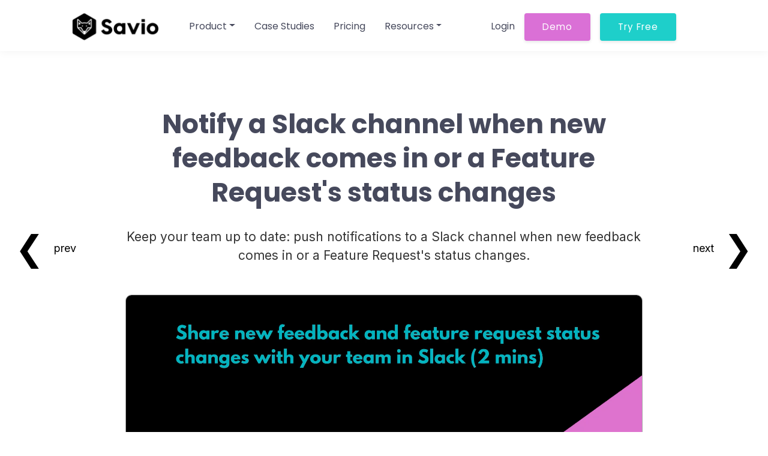

--- FILE ---
content_type: text/html; charset=utf-8
request_url: https://www.savio.io/features/post-notifications-to-slack/
body_size: 17665
content:

<!DOCTYPE html>
<html lang="en"  prefix="og: http://ogp.me/ns#">
    <head>
        <!-- Required meta tags -->
        <meta charset="utf-8"><script type="text/javascript">window.NREUM||(NREUM={});NREUM.info={"beacon":"bam.nr-data.net","errorBeacon":"bam.nr-data.net","licenseKey":"NRJS-9911abc1680c60dd63d","applicationID":"922919344","transactionName":"MlZSYEIFX0YABUJaDgscdkFeB0VcDggZXgAXWFVAWQpWGxcPU0QSX1VVVUQRQ1A+FldUBA==","queueTime":0,"applicationTime":33,"agent":""};
(window.NREUM||(NREUM={})).init={ajax:{deny_list:["bam.nr-data.net"]},feature_flags:["soft_nav"]};(window.NREUM||(NREUM={})).loader_config={licenseKey:"NRJS-9911abc1680c60dd63d",applicationID:"922919344",browserID:"922919725"};;/*! For license information please see nr-loader-rum-1.308.0.min.js.LICENSE.txt */
(()=>{var e,t,r={163:(e,t,r)=>{"use strict";r.d(t,{j:()=>E});var n=r(384),i=r(1741);var a=r(2555);r(860).K7.genericEvents;const s="experimental.resources",o="register",c=e=>{if(!e||"string"!=typeof e)return!1;try{document.createDocumentFragment().querySelector(e)}catch{return!1}return!0};var d=r(2614),u=r(944),l=r(8122);const f="[data-nr-mask]",g=e=>(0,l.a)(e,(()=>{const e={feature_flags:[],experimental:{allow_registered_children:!1,resources:!1},mask_selector:"*",block_selector:"[data-nr-block]",mask_input_options:{color:!1,date:!1,"datetime-local":!1,email:!1,month:!1,number:!1,range:!1,search:!1,tel:!1,text:!1,time:!1,url:!1,week:!1,textarea:!1,select:!1,password:!0}};return{ajax:{deny_list:void 0,block_internal:!0,enabled:!0,autoStart:!0},api:{get allow_registered_children(){return e.feature_flags.includes(o)||e.experimental.allow_registered_children},set allow_registered_children(t){e.experimental.allow_registered_children=t},duplicate_registered_data:!1},browser_consent_mode:{enabled:!1},distributed_tracing:{enabled:void 0,exclude_newrelic_header:void 0,cors_use_newrelic_header:void 0,cors_use_tracecontext_headers:void 0,allowed_origins:void 0},get feature_flags(){return e.feature_flags},set feature_flags(t){e.feature_flags=t},generic_events:{enabled:!0,autoStart:!0},harvest:{interval:30},jserrors:{enabled:!0,autoStart:!0},logging:{enabled:!0,autoStart:!0},metrics:{enabled:!0,autoStart:!0},obfuscate:void 0,page_action:{enabled:!0},page_view_event:{enabled:!0,autoStart:!0},page_view_timing:{enabled:!0,autoStart:!0},performance:{capture_marks:!1,capture_measures:!1,capture_detail:!0,resources:{get enabled(){return e.feature_flags.includes(s)||e.experimental.resources},set enabled(t){e.experimental.resources=t},asset_types:[],first_party_domains:[],ignore_newrelic:!0}},privacy:{cookies_enabled:!0},proxy:{assets:void 0,beacon:void 0},session:{expiresMs:d.wk,inactiveMs:d.BB},session_replay:{autoStart:!0,enabled:!1,preload:!1,sampling_rate:10,error_sampling_rate:100,collect_fonts:!1,inline_images:!1,fix_stylesheets:!0,mask_all_inputs:!0,get mask_text_selector(){return e.mask_selector},set mask_text_selector(t){c(t)?e.mask_selector="".concat(t,",").concat(f):""===t||null===t?e.mask_selector=f:(0,u.R)(5,t)},get block_class(){return"nr-block"},get ignore_class(){return"nr-ignore"},get mask_text_class(){return"nr-mask"},get block_selector(){return e.block_selector},set block_selector(t){c(t)?e.block_selector+=",".concat(t):""!==t&&(0,u.R)(6,t)},get mask_input_options(){return e.mask_input_options},set mask_input_options(t){t&&"object"==typeof t?e.mask_input_options={...t,password:!0}:(0,u.R)(7,t)}},session_trace:{enabled:!0,autoStart:!0},soft_navigations:{enabled:!0,autoStart:!0},spa:{enabled:!0,autoStart:!0},ssl:void 0,user_actions:{enabled:!0,elementAttributes:["id","className","tagName","type"]}}})());var p=r(6154),m=r(9324);let h=0;const v={buildEnv:m.F3,distMethod:m.Xs,version:m.xv,originTime:p.WN},b={consented:!1},y={appMetadata:{},get consented(){return this.session?.state?.consent||b.consented},set consented(e){b.consented=e},customTransaction:void 0,denyList:void 0,disabled:!1,harvester:void 0,isolatedBacklog:!1,isRecording:!1,loaderType:void 0,maxBytes:3e4,obfuscator:void 0,onerror:void 0,ptid:void 0,releaseIds:{},session:void 0,timeKeeper:void 0,registeredEntities:[],jsAttributesMetadata:{bytes:0},get harvestCount(){return++h}},_=e=>{const t=(0,l.a)(e,y),r=Object.keys(v).reduce((e,t)=>(e[t]={value:v[t],writable:!1,configurable:!0,enumerable:!0},e),{});return Object.defineProperties(t,r)};var w=r(5701);const x=e=>{const t=e.startsWith("http");e+="/",r.p=t?e:"https://"+e};var R=r(7836),k=r(3241);const A={accountID:void 0,trustKey:void 0,agentID:void 0,licenseKey:void 0,applicationID:void 0,xpid:void 0},S=e=>(0,l.a)(e,A),T=new Set;function E(e,t={},r,s){let{init:o,info:c,loader_config:d,runtime:u={},exposed:l=!0}=t;if(!c){const e=(0,n.pV)();o=e.init,c=e.info,d=e.loader_config}e.init=g(o||{}),e.loader_config=S(d||{}),c.jsAttributes??={},p.bv&&(c.jsAttributes.isWorker=!0),e.info=(0,a.D)(c);const f=e.init,m=[c.beacon,c.errorBeacon];T.has(e.agentIdentifier)||(f.proxy.assets&&(x(f.proxy.assets),m.push(f.proxy.assets)),f.proxy.beacon&&m.push(f.proxy.beacon),e.beacons=[...m],function(e){const t=(0,n.pV)();Object.getOwnPropertyNames(i.W.prototype).forEach(r=>{const n=i.W.prototype[r];if("function"!=typeof n||"constructor"===n)return;let a=t[r];e[r]&&!1!==e.exposed&&"micro-agent"!==e.runtime?.loaderType&&(t[r]=(...t)=>{const n=e[r](...t);return a?a(...t):n})})}(e),(0,n.US)("activatedFeatures",w.B)),u.denyList=[...f.ajax.deny_list||[],...f.ajax.block_internal?m:[]],u.ptid=e.agentIdentifier,u.loaderType=r,e.runtime=_(u),T.has(e.agentIdentifier)||(e.ee=R.ee.get(e.agentIdentifier),e.exposed=l,(0,k.W)({agentIdentifier:e.agentIdentifier,drained:!!w.B?.[e.agentIdentifier],type:"lifecycle",name:"initialize",feature:void 0,data:e.config})),T.add(e.agentIdentifier)}},384:(e,t,r)=>{"use strict";r.d(t,{NT:()=>s,US:()=>u,Zm:()=>o,bQ:()=>d,dV:()=>c,pV:()=>l});var n=r(6154),i=r(1863),a=r(1910);const s={beacon:"bam.nr-data.net",errorBeacon:"bam.nr-data.net"};function o(){return n.gm.NREUM||(n.gm.NREUM={}),void 0===n.gm.newrelic&&(n.gm.newrelic=n.gm.NREUM),n.gm.NREUM}function c(){let e=o();return e.o||(e.o={ST:n.gm.setTimeout,SI:n.gm.setImmediate||n.gm.setInterval,CT:n.gm.clearTimeout,XHR:n.gm.XMLHttpRequest,REQ:n.gm.Request,EV:n.gm.Event,PR:n.gm.Promise,MO:n.gm.MutationObserver,FETCH:n.gm.fetch,WS:n.gm.WebSocket},(0,a.i)(...Object.values(e.o))),e}function d(e,t){let r=o();r.initializedAgents??={},t.initializedAt={ms:(0,i.t)(),date:new Date},r.initializedAgents[e]=t}function u(e,t){o()[e]=t}function l(){return function(){let e=o();const t=e.info||{};e.info={beacon:s.beacon,errorBeacon:s.errorBeacon,...t}}(),function(){let e=o();const t=e.init||{};e.init={...t}}(),c(),function(){let e=o();const t=e.loader_config||{};e.loader_config={...t}}(),o()}},782:(e,t,r)=>{"use strict";r.d(t,{T:()=>n});const n=r(860).K7.pageViewTiming},860:(e,t,r)=>{"use strict";r.d(t,{$J:()=>u,K7:()=>c,P3:()=>d,XX:()=>i,Yy:()=>o,df:()=>a,qY:()=>n,v4:()=>s});const n="events",i="jserrors",a="browser/blobs",s="rum",o="browser/logs",c={ajax:"ajax",genericEvents:"generic_events",jserrors:i,logging:"logging",metrics:"metrics",pageAction:"page_action",pageViewEvent:"page_view_event",pageViewTiming:"page_view_timing",sessionReplay:"session_replay",sessionTrace:"session_trace",softNav:"soft_navigations",spa:"spa"},d={[c.pageViewEvent]:1,[c.pageViewTiming]:2,[c.metrics]:3,[c.jserrors]:4,[c.spa]:5,[c.ajax]:6,[c.sessionTrace]:7,[c.softNav]:8,[c.sessionReplay]:9,[c.logging]:10,[c.genericEvents]:11},u={[c.pageViewEvent]:s,[c.pageViewTiming]:n,[c.ajax]:n,[c.spa]:n,[c.softNav]:n,[c.metrics]:i,[c.jserrors]:i,[c.sessionTrace]:a,[c.sessionReplay]:a,[c.logging]:o,[c.genericEvents]:"ins"}},944:(e,t,r)=>{"use strict";r.d(t,{R:()=>i});var n=r(3241);function i(e,t){"function"==typeof console.debug&&(console.debug("New Relic Warning: https://github.com/newrelic/newrelic-browser-agent/blob/main/docs/warning-codes.md#".concat(e),t),(0,n.W)({agentIdentifier:null,drained:null,type:"data",name:"warn",feature:"warn",data:{code:e,secondary:t}}))}},1687:(e,t,r)=>{"use strict";r.d(t,{Ak:()=>d,Ze:()=>f,x3:()=>u});var n=r(3241),i=r(7836),a=r(3606),s=r(860),o=r(2646);const c={};function d(e,t){const r={staged:!1,priority:s.P3[t]||0};l(e),c[e].get(t)||c[e].set(t,r)}function u(e,t){e&&c[e]&&(c[e].get(t)&&c[e].delete(t),p(e,t,!1),c[e].size&&g(e))}function l(e){if(!e)throw new Error("agentIdentifier required");c[e]||(c[e]=new Map)}function f(e="",t="feature",r=!1){if(l(e),!e||!c[e].get(t)||r)return p(e,t);c[e].get(t).staged=!0,g(e)}function g(e){const t=Array.from(c[e]);t.every(([e,t])=>t.staged)&&(t.sort((e,t)=>e[1].priority-t[1].priority),t.forEach(([t])=>{c[e].delete(t),p(e,t)}))}function p(e,t,r=!0){const s=e?i.ee.get(e):i.ee,c=a.i.handlers;if(!s.aborted&&s.backlog&&c){if((0,n.W)({agentIdentifier:e,type:"lifecycle",name:"drain",feature:t}),r){const e=s.backlog[t],r=c[t];if(r){for(let t=0;e&&t<e.length;++t)m(e[t],r);Object.entries(r).forEach(([e,t])=>{Object.values(t||{}).forEach(t=>{t[0]?.on&&t[0]?.context()instanceof o.y&&t[0].on(e,t[1])})})}}s.isolatedBacklog||delete c[t],s.backlog[t]=null,s.emit("drain-"+t,[])}}function m(e,t){var r=e[1];Object.values(t[r]||{}).forEach(t=>{var r=e[0];if(t[0]===r){var n=t[1],i=e[3],a=e[2];n.apply(i,a)}})}},1738:(e,t,r)=>{"use strict";r.d(t,{U:()=>g,Y:()=>f});var n=r(3241),i=r(9908),a=r(1863),s=r(944),o=r(5701),c=r(3969),d=r(8362),u=r(860),l=r(4261);function f(e,t,r,a){const f=a||r;!f||f[e]&&f[e]!==d.d.prototype[e]||(f[e]=function(){(0,i.p)(c.xV,["API/"+e+"/called"],void 0,u.K7.metrics,r.ee),(0,n.W)({agentIdentifier:r.agentIdentifier,drained:!!o.B?.[r.agentIdentifier],type:"data",name:"api",feature:l.Pl+e,data:{}});try{return t.apply(this,arguments)}catch(e){(0,s.R)(23,e)}})}function g(e,t,r,n,s){const o=e.info;null===r?delete o.jsAttributes[t]:o.jsAttributes[t]=r,(s||null===r)&&(0,i.p)(l.Pl+n,[(0,a.t)(),t,r],void 0,"session",e.ee)}},1741:(e,t,r)=>{"use strict";r.d(t,{W:()=>a});var n=r(944),i=r(4261);class a{#e(e,...t){if(this[e]!==a.prototype[e])return this[e](...t);(0,n.R)(35,e)}addPageAction(e,t){return this.#e(i.hG,e,t)}register(e){return this.#e(i.eY,e)}recordCustomEvent(e,t){return this.#e(i.fF,e,t)}setPageViewName(e,t){return this.#e(i.Fw,e,t)}setCustomAttribute(e,t,r){return this.#e(i.cD,e,t,r)}noticeError(e,t){return this.#e(i.o5,e,t)}setUserId(e,t=!1){return this.#e(i.Dl,e,t)}setApplicationVersion(e){return this.#e(i.nb,e)}setErrorHandler(e){return this.#e(i.bt,e)}addRelease(e,t){return this.#e(i.k6,e,t)}log(e,t){return this.#e(i.$9,e,t)}start(){return this.#e(i.d3)}finished(e){return this.#e(i.BL,e)}recordReplay(){return this.#e(i.CH)}pauseReplay(){return this.#e(i.Tb)}addToTrace(e){return this.#e(i.U2,e)}setCurrentRouteName(e){return this.#e(i.PA,e)}interaction(e){return this.#e(i.dT,e)}wrapLogger(e,t,r){return this.#e(i.Wb,e,t,r)}measure(e,t){return this.#e(i.V1,e,t)}consent(e){return this.#e(i.Pv,e)}}},1863:(e,t,r)=>{"use strict";function n(){return Math.floor(performance.now())}r.d(t,{t:()=>n})},1910:(e,t,r)=>{"use strict";r.d(t,{i:()=>a});var n=r(944);const i=new Map;function a(...e){return e.every(e=>{if(i.has(e))return i.get(e);const t="function"==typeof e?e.toString():"",r=t.includes("[native code]"),a=t.includes("nrWrapper");return r||a||(0,n.R)(64,e?.name||t),i.set(e,r),r})}},2555:(e,t,r)=>{"use strict";r.d(t,{D:()=>o,f:()=>s});var n=r(384),i=r(8122);const a={beacon:n.NT.beacon,errorBeacon:n.NT.errorBeacon,licenseKey:void 0,applicationID:void 0,sa:void 0,queueTime:void 0,applicationTime:void 0,ttGuid:void 0,user:void 0,account:void 0,product:void 0,extra:void 0,jsAttributes:{},userAttributes:void 0,atts:void 0,transactionName:void 0,tNamePlain:void 0};function s(e){try{return!!e.licenseKey&&!!e.errorBeacon&&!!e.applicationID}catch(e){return!1}}const o=e=>(0,i.a)(e,a)},2614:(e,t,r)=>{"use strict";r.d(t,{BB:()=>s,H3:()=>n,g:()=>d,iL:()=>c,tS:()=>o,uh:()=>i,wk:()=>a});const n="NRBA",i="SESSION",a=144e5,s=18e5,o={STARTED:"session-started",PAUSE:"session-pause",RESET:"session-reset",RESUME:"session-resume",UPDATE:"session-update"},c={SAME_TAB:"same-tab",CROSS_TAB:"cross-tab"},d={OFF:0,FULL:1,ERROR:2}},2646:(e,t,r)=>{"use strict";r.d(t,{y:()=>n});class n{constructor(e){this.contextId=e}}},2843:(e,t,r)=>{"use strict";r.d(t,{G:()=>a,u:()=>i});var n=r(3878);function i(e,t=!1,r,i){(0,n.DD)("visibilitychange",function(){if(t)return void("hidden"===document.visibilityState&&e());e(document.visibilityState)},r,i)}function a(e,t,r){(0,n.sp)("pagehide",e,t,r)}},3241:(e,t,r)=>{"use strict";r.d(t,{W:()=>a});var n=r(6154);const i="newrelic";function a(e={}){try{n.gm.dispatchEvent(new CustomEvent(i,{detail:e}))}catch(e){}}},3606:(e,t,r)=>{"use strict";r.d(t,{i:()=>a});var n=r(9908);a.on=s;var i=a.handlers={};function a(e,t,r,a){s(a||n.d,i,e,t,r)}function s(e,t,r,i,a){a||(a="feature"),e||(e=n.d);var s=t[a]=t[a]||{};(s[r]=s[r]||[]).push([e,i])}},3878:(e,t,r)=>{"use strict";function n(e,t){return{capture:e,passive:!1,signal:t}}function i(e,t,r=!1,i){window.addEventListener(e,t,n(r,i))}function a(e,t,r=!1,i){document.addEventListener(e,t,n(r,i))}r.d(t,{DD:()=>a,jT:()=>n,sp:()=>i})},3969:(e,t,r)=>{"use strict";r.d(t,{TZ:()=>n,XG:()=>o,rs:()=>i,xV:()=>s,z_:()=>a});const n=r(860).K7.metrics,i="sm",a="cm",s="storeSupportabilityMetrics",o="storeEventMetrics"},4234:(e,t,r)=>{"use strict";r.d(t,{W:()=>a});var n=r(7836),i=r(1687);class a{constructor(e,t){this.agentIdentifier=e,this.ee=n.ee.get(e),this.featureName=t,this.blocked=!1}deregisterDrain(){(0,i.x3)(this.agentIdentifier,this.featureName)}}},4261:(e,t,r)=>{"use strict";r.d(t,{$9:()=>d,BL:()=>o,CH:()=>g,Dl:()=>_,Fw:()=>y,PA:()=>h,Pl:()=>n,Pv:()=>k,Tb:()=>l,U2:()=>a,V1:()=>R,Wb:()=>x,bt:()=>b,cD:()=>v,d3:()=>w,dT:()=>c,eY:()=>p,fF:()=>f,hG:()=>i,k6:()=>s,nb:()=>m,o5:()=>u});const n="api-",i="addPageAction",a="addToTrace",s="addRelease",o="finished",c="interaction",d="log",u="noticeError",l="pauseReplay",f="recordCustomEvent",g="recordReplay",p="register",m="setApplicationVersion",h="setCurrentRouteName",v="setCustomAttribute",b="setErrorHandler",y="setPageViewName",_="setUserId",w="start",x="wrapLogger",R="measure",k="consent"},5289:(e,t,r)=>{"use strict";r.d(t,{GG:()=>s,Qr:()=>c,sB:()=>o});var n=r(3878),i=r(6389);function a(){return"undefined"==typeof document||"complete"===document.readyState}function s(e,t){if(a())return e();const r=(0,i.J)(e),s=setInterval(()=>{a()&&(clearInterval(s),r())},500);(0,n.sp)("load",r,t)}function o(e){if(a())return e();(0,n.DD)("DOMContentLoaded",e)}function c(e){if(a())return e();(0,n.sp)("popstate",e)}},5607:(e,t,r)=>{"use strict";r.d(t,{W:()=>n});const n=(0,r(9566).bz)()},5701:(e,t,r)=>{"use strict";r.d(t,{B:()=>a,t:()=>s});var n=r(3241);const i=new Set,a={};function s(e,t){const r=t.agentIdentifier;a[r]??={},e&&"object"==typeof e&&(i.has(r)||(t.ee.emit("rumresp",[e]),a[r]=e,i.add(r),(0,n.W)({agentIdentifier:r,loaded:!0,drained:!0,type:"lifecycle",name:"load",feature:void 0,data:e})))}},6154:(e,t,r)=>{"use strict";r.d(t,{OF:()=>c,RI:()=>i,WN:()=>u,bv:()=>a,eN:()=>l,gm:()=>s,mw:()=>o,sb:()=>d});var n=r(1863);const i="undefined"!=typeof window&&!!window.document,a="undefined"!=typeof WorkerGlobalScope&&("undefined"!=typeof self&&self instanceof WorkerGlobalScope&&self.navigator instanceof WorkerNavigator||"undefined"!=typeof globalThis&&globalThis instanceof WorkerGlobalScope&&globalThis.navigator instanceof WorkerNavigator),s=i?window:"undefined"!=typeof WorkerGlobalScope&&("undefined"!=typeof self&&self instanceof WorkerGlobalScope&&self||"undefined"!=typeof globalThis&&globalThis instanceof WorkerGlobalScope&&globalThis),o=Boolean("hidden"===s?.document?.visibilityState),c=/iPad|iPhone|iPod/.test(s.navigator?.userAgent),d=c&&"undefined"==typeof SharedWorker,u=((()=>{const e=s.navigator?.userAgent?.match(/Firefox[/\s](\d+\.\d+)/);Array.isArray(e)&&e.length>=2&&e[1]})(),Date.now()-(0,n.t)()),l=()=>"undefined"!=typeof PerformanceNavigationTiming&&s?.performance?.getEntriesByType("navigation")?.[0]?.responseStart},6389:(e,t,r)=>{"use strict";function n(e,t=500,r={}){const n=r?.leading||!1;let i;return(...r)=>{n&&void 0===i&&(e.apply(this,r),i=setTimeout(()=>{i=clearTimeout(i)},t)),n||(clearTimeout(i),i=setTimeout(()=>{e.apply(this,r)},t))}}function i(e){let t=!1;return(...r)=>{t||(t=!0,e.apply(this,r))}}r.d(t,{J:()=>i,s:()=>n})},6630:(e,t,r)=>{"use strict";r.d(t,{T:()=>n});const n=r(860).K7.pageViewEvent},7699:(e,t,r)=>{"use strict";r.d(t,{It:()=>a,KC:()=>o,No:()=>i,qh:()=>s});var n=r(860);const i=16e3,a=1e6,s="SESSION_ERROR",o={[n.K7.logging]:!0,[n.K7.genericEvents]:!1,[n.K7.jserrors]:!1,[n.K7.ajax]:!1}},7836:(e,t,r)=>{"use strict";r.d(t,{P:()=>o,ee:()=>c});var n=r(384),i=r(8990),a=r(2646),s=r(5607);const o="nr@context:".concat(s.W),c=function e(t,r){var n={},s={},u={},l=!1;try{l=16===r.length&&d.initializedAgents?.[r]?.runtime.isolatedBacklog}catch(e){}var f={on:p,addEventListener:p,removeEventListener:function(e,t){var r=n[e];if(!r)return;for(var i=0;i<r.length;i++)r[i]===t&&r.splice(i,1)},emit:function(e,r,n,i,a){!1!==a&&(a=!0);if(c.aborted&&!i)return;t&&a&&t.emit(e,r,n);var o=g(n);m(e).forEach(e=>{e.apply(o,r)});var d=v()[s[e]];d&&d.push([f,e,r,o]);return o},get:h,listeners:m,context:g,buffer:function(e,t){const r=v();if(t=t||"feature",f.aborted)return;Object.entries(e||{}).forEach(([e,n])=>{s[n]=t,t in r||(r[t]=[])})},abort:function(){f._aborted=!0,Object.keys(f.backlog).forEach(e=>{delete f.backlog[e]})},isBuffering:function(e){return!!v()[s[e]]},debugId:r,backlog:l?{}:t&&"object"==typeof t.backlog?t.backlog:{},isolatedBacklog:l};return Object.defineProperty(f,"aborted",{get:()=>{let e=f._aborted||!1;return e||(t&&(e=t.aborted),e)}}),f;function g(e){return e&&e instanceof a.y?e:e?(0,i.I)(e,o,()=>new a.y(o)):new a.y(o)}function p(e,t){n[e]=m(e).concat(t)}function m(e){return n[e]||[]}function h(t){return u[t]=u[t]||e(f,t)}function v(){return f.backlog}}(void 0,"globalEE"),d=(0,n.Zm)();d.ee||(d.ee=c)},8122:(e,t,r)=>{"use strict";r.d(t,{a:()=>i});var n=r(944);function i(e,t){try{if(!e||"object"!=typeof e)return(0,n.R)(3);if(!t||"object"!=typeof t)return(0,n.R)(4);const r=Object.create(Object.getPrototypeOf(t),Object.getOwnPropertyDescriptors(t)),a=0===Object.keys(r).length?e:r;for(let s in a)if(void 0!==e[s])try{if(null===e[s]){r[s]=null;continue}Array.isArray(e[s])&&Array.isArray(t[s])?r[s]=Array.from(new Set([...e[s],...t[s]])):"object"==typeof e[s]&&"object"==typeof t[s]?r[s]=i(e[s],t[s]):r[s]=e[s]}catch(e){r[s]||(0,n.R)(1,e)}return r}catch(e){(0,n.R)(2,e)}}},8362:(e,t,r)=>{"use strict";r.d(t,{d:()=>a});var n=r(9566),i=r(1741);class a extends i.W{agentIdentifier=(0,n.LA)(16)}},8374:(e,t,r)=>{r.nc=(()=>{try{return document?.currentScript?.nonce}catch(e){}return""})()},8990:(e,t,r)=>{"use strict";r.d(t,{I:()=>i});var n=Object.prototype.hasOwnProperty;function i(e,t,r){if(n.call(e,t))return e[t];var i=r();if(Object.defineProperty&&Object.keys)try{return Object.defineProperty(e,t,{value:i,writable:!0,enumerable:!1}),i}catch(e){}return e[t]=i,i}},9324:(e,t,r)=>{"use strict";r.d(t,{F3:()=>i,Xs:()=>a,xv:()=>n});const n="1.308.0",i="PROD",a="CDN"},9566:(e,t,r)=>{"use strict";r.d(t,{LA:()=>o,bz:()=>s});var n=r(6154);const i="xxxxxxxx-xxxx-4xxx-yxxx-xxxxxxxxxxxx";function a(e,t){return e?15&e[t]:16*Math.random()|0}function s(){const e=n.gm?.crypto||n.gm?.msCrypto;let t,r=0;return e&&e.getRandomValues&&(t=e.getRandomValues(new Uint8Array(30))),i.split("").map(e=>"x"===e?a(t,r++).toString(16):"y"===e?(3&a()|8).toString(16):e).join("")}function o(e){const t=n.gm?.crypto||n.gm?.msCrypto;let r,i=0;t&&t.getRandomValues&&(r=t.getRandomValues(new Uint8Array(e)));const s=[];for(var o=0;o<e;o++)s.push(a(r,i++).toString(16));return s.join("")}},9908:(e,t,r)=>{"use strict";r.d(t,{d:()=>n,p:()=>i});var n=r(7836).ee.get("handle");function i(e,t,r,i,a){a?(a.buffer([e],i),a.emit(e,t,r)):(n.buffer([e],i),n.emit(e,t,r))}}},n={};function i(e){var t=n[e];if(void 0!==t)return t.exports;var a=n[e]={exports:{}};return r[e](a,a.exports,i),a.exports}i.m=r,i.d=(e,t)=>{for(var r in t)i.o(t,r)&&!i.o(e,r)&&Object.defineProperty(e,r,{enumerable:!0,get:t[r]})},i.f={},i.e=e=>Promise.all(Object.keys(i.f).reduce((t,r)=>(i.f[r](e,t),t),[])),i.u=e=>"nr-rum-1.308.0.min.js",i.o=(e,t)=>Object.prototype.hasOwnProperty.call(e,t),e={},t="NRBA-1.308.0.PROD:",i.l=(r,n,a,s)=>{if(e[r])e[r].push(n);else{var o,c;if(void 0!==a)for(var d=document.getElementsByTagName("script"),u=0;u<d.length;u++){var l=d[u];if(l.getAttribute("src")==r||l.getAttribute("data-webpack")==t+a){o=l;break}}if(!o){c=!0;var f={296:"sha512-+MIMDsOcckGXa1EdWHqFNv7P+JUkd5kQwCBr3KE6uCvnsBNUrdSt4a/3/L4j4TxtnaMNjHpza2/erNQbpacJQA=="};(o=document.createElement("script")).charset="utf-8",i.nc&&o.setAttribute("nonce",i.nc),o.setAttribute("data-webpack",t+a),o.src=r,0!==o.src.indexOf(window.location.origin+"/")&&(o.crossOrigin="anonymous"),f[s]&&(o.integrity=f[s])}e[r]=[n];var g=(t,n)=>{o.onerror=o.onload=null,clearTimeout(p);var i=e[r];if(delete e[r],o.parentNode&&o.parentNode.removeChild(o),i&&i.forEach(e=>e(n)),t)return t(n)},p=setTimeout(g.bind(null,void 0,{type:"timeout",target:o}),12e4);o.onerror=g.bind(null,o.onerror),o.onload=g.bind(null,o.onload),c&&document.head.appendChild(o)}},i.r=e=>{"undefined"!=typeof Symbol&&Symbol.toStringTag&&Object.defineProperty(e,Symbol.toStringTag,{value:"Module"}),Object.defineProperty(e,"__esModule",{value:!0})},i.p="https://js-agent.newrelic.com/",(()=>{var e={374:0,840:0};i.f.j=(t,r)=>{var n=i.o(e,t)?e[t]:void 0;if(0!==n)if(n)r.push(n[2]);else{var a=new Promise((r,i)=>n=e[t]=[r,i]);r.push(n[2]=a);var s=i.p+i.u(t),o=new Error;i.l(s,r=>{if(i.o(e,t)&&(0!==(n=e[t])&&(e[t]=void 0),n)){var a=r&&("load"===r.type?"missing":r.type),s=r&&r.target&&r.target.src;o.message="Loading chunk "+t+" failed: ("+a+": "+s+")",o.name="ChunkLoadError",o.type=a,o.request=s,n[1](o)}},"chunk-"+t,t)}};var t=(t,r)=>{var n,a,[s,o,c]=r,d=0;if(s.some(t=>0!==e[t])){for(n in o)i.o(o,n)&&(i.m[n]=o[n]);if(c)c(i)}for(t&&t(r);d<s.length;d++)a=s[d],i.o(e,a)&&e[a]&&e[a][0](),e[a]=0},r=self["webpackChunk:NRBA-1.308.0.PROD"]=self["webpackChunk:NRBA-1.308.0.PROD"]||[];r.forEach(t.bind(null,0)),r.push=t.bind(null,r.push.bind(r))})(),(()=>{"use strict";i(8374);var e=i(8362),t=i(860);const r=Object.values(t.K7);var n=i(163);var a=i(9908),s=i(1863),o=i(4261),c=i(1738);var d=i(1687),u=i(4234),l=i(5289),f=i(6154),g=i(944),p=i(384);const m=e=>f.RI&&!0===e?.privacy.cookies_enabled;function h(e){return!!(0,p.dV)().o.MO&&m(e)&&!0===e?.session_trace.enabled}var v=i(6389),b=i(7699);class y extends u.W{constructor(e,t){super(e.agentIdentifier,t),this.agentRef=e,this.abortHandler=void 0,this.featAggregate=void 0,this.loadedSuccessfully=void 0,this.onAggregateImported=new Promise(e=>{this.loadedSuccessfully=e}),this.deferred=Promise.resolve(),!1===e.init[this.featureName].autoStart?this.deferred=new Promise((t,r)=>{this.ee.on("manual-start-all",(0,v.J)(()=>{(0,d.Ak)(e.agentIdentifier,this.featureName),t()}))}):(0,d.Ak)(e.agentIdentifier,t)}importAggregator(e,t,r={}){if(this.featAggregate)return;const n=async()=>{let n;await this.deferred;try{if(m(e.init)){const{setupAgentSession:t}=await i.e(296).then(i.bind(i,3305));n=t(e)}}catch(e){(0,g.R)(20,e),this.ee.emit("internal-error",[e]),(0,a.p)(b.qh,[e],void 0,this.featureName,this.ee)}try{if(!this.#t(this.featureName,n,e.init))return(0,d.Ze)(this.agentIdentifier,this.featureName),void this.loadedSuccessfully(!1);const{Aggregate:i}=await t();this.featAggregate=new i(e,r),e.runtime.harvester.initializedAggregates.push(this.featAggregate),this.loadedSuccessfully(!0)}catch(e){(0,g.R)(34,e),this.abortHandler?.(),(0,d.Ze)(this.agentIdentifier,this.featureName,!0),this.loadedSuccessfully(!1),this.ee&&this.ee.abort()}};f.RI?(0,l.GG)(()=>n(),!0):n()}#t(e,r,n){if(this.blocked)return!1;switch(e){case t.K7.sessionReplay:return h(n)&&!!r;case t.K7.sessionTrace:return!!r;default:return!0}}}var _=i(6630),w=i(2614),x=i(3241);class R extends y{static featureName=_.T;constructor(e){var t;super(e,_.T),this.setupInspectionEvents(e.agentIdentifier),t=e,(0,c.Y)(o.Fw,function(e,r){"string"==typeof e&&("/"!==e.charAt(0)&&(e="/"+e),t.runtime.customTransaction=(r||"http://custom.transaction")+e,(0,a.p)(o.Pl+o.Fw,[(0,s.t)()],void 0,void 0,t.ee))},t),this.importAggregator(e,()=>i.e(296).then(i.bind(i,3943)))}setupInspectionEvents(e){const t=(t,r)=>{t&&(0,x.W)({agentIdentifier:e,timeStamp:t.timeStamp,loaded:"complete"===t.target.readyState,type:"window",name:r,data:t.target.location+""})};(0,l.sB)(e=>{t(e,"DOMContentLoaded")}),(0,l.GG)(e=>{t(e,"load")}),(0,l.Qr)(e=>{t(e,"navigate")}),this.ee.on(w.tS.UPDATE,(t,r)=>{(0,x.W)({agentIdentifier:e,type:"lifecycle",name:"session",data:r})})}}class k extends e.d{constructor(e){var t;(super(),f.gm)?(this.features={},(0,p.bQ)(this.agentIdentifier,this),this.desiredFeatures=new Set(e.features||[]),this.desiredFeatures.add(R),(0,n.j)(this,e,e.loaderType||"agent"),t=this,(0,c.Y)(o.cD,function(e,r,n=!1){if("string"==typeof e){if(["string","number","boolean"].includes(typeof r)||null===r)return(0,c.U)(t,e,r,o.cD,n);(0,g.R)(40,typeof r)}else(0,g.R)(39,typeof e)},t),function(e){(0,c.Y)(o.Dl,function(t,r=!1){if("string"!=typeof t&&null!==t)return void(0,g.R)(41,typeof t);const n=e.info.jsAttributes["enduser.id"];r&&null!=n&&n!==t?(0,a.p)(o.Pl+"setUserIdAndResetSession",[t],void 0,"session",e.ee):(0,c.U)(e,"enduser.id",t,o.Dl,!0)},e)}(this),function(e){(0,c.Y)(o.nb,function(t){if("string"==typeof t||null===t)return(0,c.U)(e,"application.version",t,o.nb,!1);(0,g.R)(42,typeof t)},e)}(this),function(e){(0,c.Y)(o.d3,function(){e.ee.emit("manual-start-all")},e)}(this),function(e){(0,c.Y)(o.Pv,function(t=!0){if("boolean"==typeof t){if((0,a.p)(o.Pl+o.Pv,[t],void 0,"session",e.ee),e.runtime.consented=t,t){const t=e.features.page_view_event;t.onAggregateImported.then(e=>{const r=t.featAggregate;e&&!r.sentRum&&r.sendRum()})}}else(0,g.R)(65,typeof t)},e)}(this),this.run()):(0,g.R)(21)}get config(){return{info:this.info,init:this.init,loader_config:this.loader_config,runtime:this.runtime}}get api(){return this}run(){try{const e=function(e){const t={};return r.forEach(r=>{t[r]=!!e[r]?.enabled}),t}(this.init),n=[...this.desiredFeatures];n.sort((e,r)=>t.P3[e.featureName]-t.P3[r.featureName]),n.forEach(r=>{if(!e[r.featureName]&&r.featureName!==t.K7.pageViewEvent)return;if(r.featureName===t.K7.spa)return void(0,g.R)(67);const n=function(e){switch(e){case t.K7.ajax:return[t.K7.jserrors];case t.K7.sessionTrace:return[t.K7.ajax,t.K7.pageViewEvent];case t.K7.sessionReplay:return[t.K7.sessionTrace];case t.K7.pageViewTiming:return[t.K7.pageViewEvent];default:return[]}}(r.featureName).filter(e=>!(e in this.features));n.length>0&&(0,g.R)(36,{targetFeature:r.featureName,missingDependencies:n}),this.features[r.featureName]=new r(this)})}catch(e){(0,g.R)(22,e);for(const e in this.features)this.features[e].abortHandler?.();const t=(0,p.Zm)();delete t.initializedAgents[this.agentIdentifier]?.features,delete this.sharedAggregator;return t.ee.get(this.agentIdentifier).abort(),!1}}}var A=i(2843),S=i(782);class T extends y{static featureName=S.T;constructor(e){super(e,S.T),f.RI&&((0,A.u)(()=>(0,a.p)("docHidden",[(0,s.t)()],void 0,S.T,this.ee),!0),(0,A.G)(()=>(0,a.p)("winPagehide",[(0,s.t)()],void 0,S.T,this.ee)),this.importAggregator(e,()=>i.e(296).then(i.bind(i,2117))))}}var E=i(3969);class I extends y{static featureName=E.TZ;constructor(e){super(e,E.TZ),f.RI&&document.addEventListener("securitypolicyviolation",e=>{(0,a.p)(E.xV,["Generic/CSPViolation/Detected"],void 0,this.featureName,this.ee)}),this.importAggregator(e,()=>i.e(296).then(i.bind(i,9623)))}}new k({features:[R,T,I],loaderType:"lite"})})()})();</script>
        <meta name="viewport" content="width=device-width, initial-scale=1, shrink-to-fit=no">
        <title>
Bring transparency to your feedback process with Slack
</title>
        <meta name="description" content="Notify a Slack channel when new feedback comes in or a Feature Request&#x27;s status changes">

        

        


        <link rel="preconnect" href="https://fonts.gstatic.com" crossorigin>

        <!-- optionally increase loading priority -->
        <link fetchpriority="high" rel="preload" as="style" href="https://fonts.googleapis.com/css2?family=Poppins:wght@200;300;400;500;600;700;900&display=swap">

        <link fetchpriority="high" rel="preload" as="style" href="https://fonts.googleapis.com/css2?family=Inter:wght@400;700&display=swap">

        <!-- async CSS -->
        
<link
  href="https://fonts.googleapis.com/css2?family=Poppins:wght@200;300;400;500;600;700;900&display=swap"
  rel="stylesheet" type="text/css"
  media="print" onload="this.onload=null;this.removeAttribute('media');"
>
<noscript><link rel="stylesheet" href="https://fonts.googleapis.com/css2?family=Poppins:wght@200;300;400;500;600;700;900&display=swap"></noscript>

        
<link
  href="https://fonts.googleapis.com/css2?family=Inter:wght@400;700&display=swap"
  rel="stylesheet" type="text/css"
  media="print" onload="this.onload=null;this.removeAttribute('media');"
>
<noscript><link rel="stylesheet" href="https://fonts.googleapis.com/css2?family=Inter:wght@400;700&display=swap"></noscript>


        <!-- Plugins CSS -->
        <link href="/static/css/plugins/marketing_plugins.fa52e7f0c35b.css" rel="stylesheet" type="text/css">
        <link href="/static/linearicons/fonts.7121d10ef715.css" rel="stylesheet" type="text/css">
        
<link
  href="/static/font-awesome/6.5.1pro/css/all.min.056cac9e6b28.css"
  rel="stylesheet" type="text/css"
  media="print" onload="this.onload=null;this.removeAttribute('media');"
>
<noscript><link rel="stylesheet" href="/static/font-awesome/6.5.1pro/css/all.min.056cac9e6b28.css"></noscript>


        <link rel="icon" type="image/png" href="/static/images/favicon_48.9e892aa496f5.png" />
        <link href="/static/css/style-saas-landing.c9a751405c73.css" rel="stylesheet" type="text/css">

        <link href="/static/morphtext/morphtext.c1d2d7faa5df.css" rel="stylesheet" type="text/css">

        
  <!-- open graph tags -->
  <meta property="og:url" content="https://www.savio.io/features/post-notifications-to-slack/" />
  <meta property="og:title" content="Bring transparency to your feedback process with Slack" /> <!-- 57 chars -->
  <meta property="og:type" content="website" />
  <meta property="og:description" content="" /> <!-- 73 chars -->

  <meta property="og:site_name" content="Savio" />
  <meta property="og:image" content="" />

  <meta property="og:image:width" content="1200" />
  <meta property="og:image:height" content="628" />
  <meta property="twitter:card" content="summary_large_image" />
  <meta property="twitter:site" content="@savio_io" />

  <!-- 115 chars max -->
  <meta property="twitter:description" content="" />
  <!-- end open graph -->





          <link rel="canonical" href="https://www.savio.io/features/post-notifications-to-slack/" />


    </head>

    <body data-spy="scroll" data-target="#landingkit-navbar" data-offset="75">
        <!-- Google Tag Manager (noscript) -->
<noscript><iframe src="https://www.googletagmanager.com/ns.html?id=GTM-MRKKDBN"
height="0" width="0" style="display:none;visibility:hidden"></iframe></noscript>
<!-- End Google Tag Manager (noscript) -->

                <!-- hello bar -- uncomment this for hellobar -->
<!--           <nav class="navbar navbar-expand-lg navbar-light bg-white fixed-top navbar-sticky hellobar_navbar" style="height: 140px;">

         <div class="w-100 custom-wide-div">
            <p id="hello_bar">Upcoming Webinar: <a href="https://us02web.zoom.us/webinar/register/WN_kioIHlRUROKpMzkU3pPISw#/registration" target="_blank">How to Prioritize Features to Increase Revenue →</a></p>
        </div>
            <div class="container b-b" style="top: 0; margin-top: 40px;">
 -->         <!-- end hellobar -->

 <!-- uncomment this if NO hello bar -->
         <nav class="navbar navbar-expand-lg navbar-light bg-white fixed-top navbar-sticky">
            <div class="container b-b">
 <!-- end no hello bar -->

               <a class="navbar-brand" href="/" style="min-width: 130px;">
                    <img fetchpriority="high" src="https://a.storyblok.com/f/84825/600x284/36616e415d/logo-black-no-background.png/m/" alt="" height="70" width="148">
                </a>

                <button class="navbar-toggler btn btn-primary" type="button" data-toggle="collapse" data-target="#landingkit-navbar" aria-controls="landingkit-navbar" aria-expanded="false" aria-label="Toggle navigation">
                    Menu
                </button>

                
                <div class="collapse navbar-collapse" id="landingkit-navbar">
                    <ul class="navbar-nav mr-auto ml-auto">


                        <li class="nav-item dropdown">
                            <span class="nav-link dropdown-toggle" role="button" data-toggle="dropdown">Product</span>

                            <div class="dropdown-menu">

                                <a class="dropdown-item  active " href="/features/">Features</a>

                                <div class="dropdown dropright">
                                    <a class=" dropdown-item dropdown-toggle" href="#"  data-toggle="dropdown" aria-haspopup="true" aria-expanded="false">Use Cases</a>

                                    <div class="dropdown-menu">
                                        <a class="dropdown-item " href="/use-cases/centralize-product-feedback/">Centralize & Organize Feedback<br><small class="text-muted">Get all your product feedback in one place</small></a>
                                        <a class="dropdown-item " href="/use-cases/analyze-and-prioritize-feature-requests/">Analyze & Prioritize<br><small class="text-muted">Spot trends & use CRM data to inform decisions</small></a>

                                        <a class="dropdown-item" href="/use-cases/evidence-based-product-roadmaps/">Communicate internally<br><small class="text-muted">Quickly align stakeholders on your data-backed roadmaps</small></a>

                                        <a class="dropdown-item" href="/personas/customer-success/">Close the Loop<br><small class="text-muted">Tell prospects and customers their features have shipped</small></a>
                                    </div>
                                </div>


                                <div class="dropdown dropright">
                                    <a class="dropdown-item dropdown-toggle" href="#"  data-toggle="dropdown" aria-haspopup="true" aria-expanded="false">By Role</a>

                                    <div class="dropdown-menu">
                                        <a class="dropdown-item" href="/">For Product Teams<br><small class="text-muted">Centralize, organize, and prioritize features</small></a>
                                        <a class="dropdown-item " href="/personas/sales/">For Sales Teams<br><small class="text-muted">Identify features to win deals</small></a>
                                        <a class="dropdown-item" href="/personas/customer-success/">For Customer Success Teams<br><small class="text-muted">Build evidence to drive retention</small></a>
                                    </div>
                                </div>

                                <div class="dropdown dropright">
                                    <a class="dropdown-item dropdown-toggle " href="#"  data-toggle="dropdown" aria-haspopup="true" aria-expanded="false">Integrations</a>

                                    <div class="dropdown-menu">
                                        <a class=" dropdown-item" href="/integrations/hubspot/">HubSpot CRM<br><small class="text-muted">Log feedback and prioritize by HubSpot data</small></a>
                                        <a class=" dropdown-item" href="/integrations/intercom/">Intercom<br><small class="text-muted">Log feature requests from Intercom</small></a>
                                        <a class=" dropdown-item" href="/integrations/jira/">JIRA<br><small class="text-muted">Update feature request status from JIRA</small></a>
                                        <a class=" dropdown-item" href="/integrations/">See All Integrations<br><small class="text-muted">Savio integrates with 12+ tools</small></a>
                                    </div>
                                </div>

                            </div>

                        </li>


                        <li class="nav-item ">
                            <a class="nav-link " href="/case-studies/">Case Studies</a>
                        </li>

                        <li class="nav-item ">
                            <a class="nav-link  " href="/pricing/">Pricing</a>
                        </li>


                        <li class="nav-item dropdown">

                            <span class="nav-link dropdown-toggle" role="button" data-toggle="dropdown">Resources</span>

                            <div class="dropdown-menu">

                                <a class="dropdown-item  " href="/blog/">Blog</a>

                                <a  class="dropdown-item" href="https://changelog.savio.io/" target="_blank">Changelog</a>


                                <a  class="dropdown-item " href="/help/api/" >Savio API</a>

                                <a  class="dropdown-item " href="/learn/" >Knowledgebase</a>

                                <a  class="dropdown-item " href="/product-roadmap/" >Product Roadmap Guides</a>

                                <a  class="dropdown-item " href="/mental-model/" >Savio's Mental Model</a>


                            </div>
                        </li>
                    </ul>

                    <ul class="navbar-nav mr-auto ml-auto">

                        

                          <li class="nav-item login-link pr-0 pl-0 ">
                              <a class="nav-link" href="/app/accounts/login/">Login</a>
                          </li>
                        
<!--                         <li class="nav-item">
                            <a class="nav-link" data-scroll href="#reviews">reviews</a>
                        </li> -->

<!--                          <li class="nav-item">
                            <a class="nav-link" data-scroll href="#faqs">Faqs</a>
                        </li>
 -->
<!--
                        <li class="nav-item dropdown">
                            <span class="nav-link dropdown-toggle" id="navbarDropdown" role="button" data-toggle="dropdown" aria-haspopup="true" aria-expanded="false">
                                Landing Demos
                            </span>
                            <div class="dropdown-menu" aria-labelledby="navbarDropdown">
                                <a class="dropdown-item" href="index.html">Default Demo</a>
                                <a class="dropdown-item" href="index-video.html">Video BG Demo</a>
                                <a class="dropdown-item" href="index-newsletter.html">Newsletter Demo</a>
                                <a class="dropdown-item" href="index-contact-form.html">Contact form Demo</a>
                                <a class="dropdown-item" href="index-minimal-flat.html">Minimal flat Demo</a>
                                <a class="dropdown-item current-demo" href="index-saas1.html">Saas demo1</a>
                                <a class="dropdown-item" href="index-saas2.html">Saas demo2</a>
                                <a class="dropdown-item" href="index-saas3.html">Saas demo3</a>
                                <a class="dropdown-item" href="index-mobileapp1.html">Mobile App demo1</a>
                                <a class="dropdown-item" href="index-mobileapp2.html">Mobile App demo2</a>
                                <a class="dropdown-item" href="index-mobileapp3.html">Mobile App demo3</a>
                            </div>
                        </li>
 -->
                        


                          <li class=" pr-0 pl-0 mb-3 mb-md-0 nav-item">
                            <a class="nav-link btn btn-pink "  data-savvycal-embed href="https://savvycal.com/savio/demo-30">Demo</a>
                          </li>

                             <li class="nav-item pl-0 pr-0">
                                <a class="nav-link btn btn-inline btn-primary mb-3 mb-lg-0" href="/app/accounts/join/">Try Free</a>
                            </li>

<!--                           <li class=" pr-0 pl-0  nav-item">
                            <a class="nav-link btn btn-primary btn-pink  mb-3 mb-lg-0" data-savvycal-embed href="https://savvycal.com/savio/demo-30">
                                Book Demo
                            </a>
                          </li>
 -->                        
                    </ul>
                </div>

            </div>
        </nav>


        <main class="main-content">
            <section id="content">
                

<div class="bg-white pt50 pb30">
  <div class="container">
    <div class="row">
      <div class="col-lg-10 offset-lg-1 text-center blog blog-title ">
        <h2>Notify a Slack channel when new feedback comes in or a Feature Request&#x27;s status changes</h2>
        <p class="mb50">Keep your team up to date: push notifications to a Slack channel when new feedback comes in or a Feature Request&#x27;s status changes.</p>
      </div>
    </div>

    <div class="row">
      <div class="col-md-10 offset-md-1 blog mt15">
        
          <video class="round-corners img-border" controls="" playsinline="" preload="auto" width="100%" height="auto">
            <source src="https://a.storyblok.com/f/84825/x/0487343f21/push-to-slack_07-11.mp4#t=0.1" type="video/mp4" alt="Push product feedback to Slack video">
            
            <track
              label="English"
              kind="subtitles"
              srclang="en"
              src="https://a.storyblok.com/f/84825/x/53fda170fa/push-to-slack_07-11-mp4.vtt"
              default />
            
          </video>
        
      </div>
    </div>

    <div class="row">
      <div class="col-md-8 offset-md-2 blog mt15">
          <div class="text-center feature-faq" >
            
              <h3>How do I push updates to Slack?</h3>
<p>You can push updates to a Slack channel of your choice in three cases: when new product feedback is pushed to Savio, when feedback is assigned to a Feature Request, or when a Feature Request's status changes.</p>
<h3>Why would I use this?</h3>
<p>If you want to make your customer feedback or feature request process more transparent to the rest of your team (and you live on Slack), this is for you.  Your sales, success, marketing, exec, and other teams can pop into your feedback channel to see both new product feedback that's logged in Savio, and any Feature Requests that have changed status.</p>
<h3>What else does it do?</h3>
<p>Log feedback from any public channel and see feedback you’ve already logged. Learn all about the <a href="https://www.savio.io/integrations/slack/">Slack integration here</a>.</p>
            
          </div>
        </div>
      </div>

    <div class="row">
      <div class="col-md-8 offset-md-2 blog mb50">
        <div>
          
            <div class="text-center neighbour_feature mb30" >
              <a class="btn btn-primary btn-sm" href="/features/see-tracked-feature-requests-in-hubspot">
                See Feature Requests in Hubspot &#10095;
              </a>
            </div>
          
          
            <div class="text-center neighbour_feature ">
              <a class="btn btn-primary btn-sm" href="/features/close-the-product-feedback-loop-with-feature-requesters">
                &#10094; Close the loop</a>
            </div>
          

        </div>
      </div>
    </div>
  </div>
</div>

<div id="feature_nav_container" style="width: 100%;">
  
    <a class="feature_prev" href="/features/close-the-product-feedback-loop-with-feature-requesters">
      <span class="nav_feature">&#10094;</span> <span class="neighbour_feature_name">prev</span>
    </a>
  

  
    <a class="feature_next" href="/features/see-tracked-feature-requests-in-hubspot">
      <span class="neighbour_feature_name">next</span><span class="nav_feature"> &#10095;</span>
    </a>
  
</div>



            </section>
        </main>

        
          

  <div class="bg-primary-dark mt20 pt40 pb40 col-md-12" style="border-radius: 5px">

    <div class="row">
      <div class="col-md-10 offset-md-1">

        <h2 class="text-white js-no-anchor no-anchor text-center mb40 mt20">Centralize, Organize, and Prioritize Your GTM Team Feature Requests</h2>

        
          <h3 class="h2 lead mb60 text-white text-center">
            Centralize customer Feature Requests from Slack, HubSpot, Intercom, Zendesk, SFDC, Help Scout, and more.
          </h3>
        
      </div>
    </div>

    <div class="row">
      <div class="col-lg-12 mr-auto ml-auto text-center">
        <a class="btn btn-pink btn_cta mr-md-4" data-savvycal-embed href="https://savvycal.com/savio/demo-30"><i class="far fa-calendar-plus"></i> Schedule a Demo →</a>

        <a href="/app/accounts/join/" class="btn btn-primary">Try Savio for Free →</a><br>
      </div>
    </div>


  </div>

        

                <footer class="footer">&nbsp;
            <div class="container">
<!--
                <div class="row">
                    <div class="social-buttons col-lg-3 mb30">
                        <h5 class=" mb20">Follow Us</h5>
                        <span>
                            <a href="#" class="social-icon si-dark si-facebook si-dark-round">
                                <i class="fa fa-facebook"></i>
                                <i class="fa fa-facebook"></i>
                            </a>
                            <a href="#" class="social-icon si-dark si-twitter si-dark-round">
                                <i class="fa fa-twitter"></i>
                                <i class="fa fa-twitter"></i>
                            </a>
                            <a href="#" class="social-icon si-dark si-g-plus si-dark-round">
                                <i class="fa fa-google-plus"></i>
                                <i class="fa fa-google-plus"></i>
                            </a>
                            <a href="#" class="social-icon si-dark si-skype si-dark-round">
                                <i class="fa fa-skype"></i>
                                <i class="fa fa-skype"></i>
                            </a>
                        </span>
                    </div>
                    <div class='col-lg-3'>
                        <h5 class=" mb20">Call Us</h5>
                        <p class='lead'>+01 123-4567-089</p>
                    </div>
                     <div class='col-lg-3'>
                        <h5 class=" mb20">Mail Us</h5>
                        <p class='lead'>support@assan.com</p>
                    </div>
                     <div class='col-lg-3'>
                        <h5 class=" mb20">We're Hiring</h5>
                        <a class='btn btn-primary'>Apply Now</a>
                    </div>
                </div><hr class="mb70">
              -->
                <div class="row mt70 align-items-start">
                    <div class="col-lg-4 ml-auto mb30">
                        <h5 class="mb20 no-anchor">About us</h5>
                        <ul class="list-unstyled">
<!--                            <li>
                                <a href="#">About us</a>
                            </li>
 -->
                            <li>
                                <a href="/about/">About Savio</a>
                            </li>
<!--                             <li>
                                <a href="/contact">Contact Us</a>
                            </li>
 -->                            <li>
                                <a href="/terms">Terms & Conditions</a>
                            </li>

                            <li>
                                <a href="/privacy">Privacy Policy</a>
                            </li>
                            <li>
                                <a href="/cookie">Cookie Policy</a>
                            </li>
                            <li>
                                <a href="/data-processing-agreement">Data Processing Agreement</a>
                            </li>

                            <li>
                                <a href="/compare/productboard-vs-savio/">The best Productboard Alternative</a>
                            </li>
                            <li>
                                <a href="/compare/canny-vs-savio/">The best Canny Alternative</a>
                            </li>
                            <li>
                                <a href="/compare/trello-vs-savio/">Trello vs Savio</a>
                            </li>
                            <li>
                                <a href="/compare/uservoice-vs-savio/">The best UserVoice alternative</a>
                            </li>
                            <li>
                                <a href="/compare/aha-vs-savio/">Aha vs Savio</a>
                            </li>



                       </ul>
                    </div>
                    <div class="col-lg-4 mr-auto mb30 text-left">
                        <h5 class="mb20 no-anchor">Use cases</h5>
                        <ul class="list-unstyled">
                            <li>
                                <a href="/use-cases/centralize-product-feedback/">Centralize product feedback</a>
                            </li>
                            <li>
                                <a href="/use-cases/analyze-and-prioritize-feature-requests/">Analyze and prioritize feature requests</a>
                            </li>
                            <li>
                                <a href="/use-cases/evidence-based-product-roadmaps/">Build evidence-based roadmaps</a>
                            </li>
                            <li>
                                <a href="/use-cases/sync-with-dev-tools/">Sync feature request status from your dev tool</a>
                            </li>
                            <li>
                                <a href="/use-cases/voting-board/">Collect feature requests on a voting board</a>
                            </li>
                            <li>
                              <a href="/use-cases/close-the-loop/">Close the loop with customers</a>
                            </li>
                            <li>
                                <a href="/triaging-customer-feedback/">Triage Customer Feedback</a>
                            </li>
                            <li>
                                <a href="/product-planning/">Product Planning</a>
                            </li>
                            <li>
                                <a href="/feature-request/">Viewing a Feature Request's Feedback</a>
                            </li>
                            <li>
                                <a href="/customer-attributes/">Segment Feature Requests by Customer Attributes</a>
                            </li>
                            <li>
                                <a href="/customers/support">Savio for Support Teams</a>
                            </li>
                        </ul>
                    </div>
                    <div class="col-lg-3 offset-lg-1 mr-auto mb30">
                        <h5 class="mb20 no-anchor">Resources</h5>
                        <ul class="list-unstyled">
                            <li>
                                <a href="/learn/">Knowledgebase</a>
                            </li>
                            <li>
                                <a href="/help/api/">Savio API</a>
                            </li>
                            <li>
                                <a href="/integrations">Integrations</a>
                            </li>
                            <li>
                                <a href="https://changelog.savio.io">Changelog</a>
                            </li>
                            <li>
                                <a href="https://feedback.savio.io">Savio Feedback Board</a>
                            </li>
                            <li>
                                <a href="/blog/">Savio Blog</a>
                            </li>
                            <li>
                                <a href="/mental-model/">Savio's Mental Model</a>
                            </li>

                            <li>
                                <a href="/product-roadmap/">Product Roadmap Guide</a>
                            </li>

                            <li>
                                <a href="/feature-prioritization/">Feature Prioritization Guide</a>
                            </li>

                            <li>
                                <a href="/integrations/all/">More integrations</a>
                            </li>
                            <li>
                                <a href="/glossary">Product Management Glossary</a>
                            </li>
                        </ul>
                    </div>
                </div><hr>

                <div class="text-center copyright">
                    <span>&copy; Copyright Savio.io 2018-2026</span>
                </div>
            </div>
        </footer>


        
        <script type="text/javascript" src="/static/js/cookies.b258e926a11f.js"></script>
        <script type="text/javascript" src="/static/js/plugins/popper.e21a6649041e.js"></script>
        <script type="text/javascript" src="/static/js/plugins/marketing_plugins.min.a98decf9788c.js"></script>
        <script type="text/javascript" src="/static/js/saas.products.custom.888249993953.js"></script>
        

        











    <script>
      window.intercomSettings = {
        app_id: "lhrjf782",
        
      };
      function reinitIntercom(horizontalPadding) {
        if (horizontalPadding) {
          window.intercomSettings.horizontal_padding = horizontalPadding;
        } else {
          window.intercomSettings.horizontal_padding = 0;
        }
        installIntercom();
      }
    </script>

    <script type="text/javascript">
        /* global $, Intercom */
        $(document).ready(function () {
            $(".js_open_intercom_link").click(function() {
                var $btn = $(this);
                var originalHtml = $btn.html();
                
                if (typeof Intercom === 'undefined') {
                    // Intercom not yet loaded, show loading state
                    $btn.html('<i class="fa fa-spinner fa-spin"></i>&nbsp;&nbsp;Loading chat...');
                    $btn.addClass('disabled');
                    
                    // Check periodically if Intercom is loaded
                    var checkIntercom = setInterval(function() {
                        if (typeof Intercom !== 'undefined') {
                            clearInterval(checkIntercom);
                            Intercom('showNewMessage');
                            $('#modal-help').modal('hide');
                            
                            // Reset button state after a short delay
                            setTimeout(function() {
                                $btn.html(originalHtml);
                                $btn.removeClass('disabled');
                            }, 500);
                        }
                    }, 200);
                } else {
                    // Intercom is loaded, proceed normally
                    Intercom('showNewMessage');
                    $('#modal-help').modal('hide');
                }
                return false;
            })
        })
    </script>



<!-- still show widget to voters -->
<script>
  function installIntercom() {
    var w = window;
    var ic = w.Intercom;
    if(typeof ic === "function"){
      ic('reattach_activator');
      ic('update',w.intercomSettings);
    } else {
      var d = document;
      var i = function(){i.c(arguments);};
      i.q = [];
      i.c = function(args){i.q.push(args);};
      w.Intercom = i;
      var l = function(){
        var s = d.createElement('script');
        s.type = 'text/javascript';
        s.async = true;
        s.src = 'https://widget.intercom.io/widget/lhrjf782';
        var x = d.getElementsByTagName('script')[0];
        x.parentNode.insertBefore(s,x);
      };
      l();
    }
  }
  document.addEventListener('DOMContentLoaded', function() {
    window.setTimeout(installIntercom, 4000);
  });
</script>



        

        

        <!-- lets the "contact us" link in Join CTA pop open the Intercom widget -->
        <script type="text/javascript" src="/static/js/open-intercom.1f731e36459c.js"></script>

        

  <script>window.SavvyCal=window.SavvyCal||function(){(SavvyCal.q=SavvyCal.q||[]).push(arguments)};</script>
  <script defer src="https://embed.savvycal.com/v1/embed.js"></script>

  <script defer type="text/javascript">

    $(document).ready(function () {

      /* global SavvyCal */
      SavvyCal('init');

    })
  </script>
        <!-- HTMX needed for savvycal demo embed to work -->
        

<script defer src="/static/htmx/htmx.min.d4797d4297d9.js"></script>
<script defer >
/* global getCookie */
window.addEventListener('DOMContentLoaded', setupCSRFTokenForHTMX);

function setupCSRFTokenForHTMX() {
  document.body.addEventListener('htmx:configRequest', function(evt) {
    const csrftoken = getCookie("csrftoken");
    evt.detail.headers['X-CSRFToken'] = csrftoken;
  });
}
</script>



    </body>

      
        



  

  <!-- Microsoft Clarity -->
  <script type="text/javascript" defer>
      (function(c,l,a,r,i,t,y){
          c[a]=c[a]||function(){(c[a].q=c[a].q||[]).push(arguments)};
          t=l.createElement(r);t.async=1;t.src="https://www.clarity.ms/tag/"+i;
          y=l.getElementsByTagName(r)[0];y.parentNode.insertBefore(t,y);
      })(window, document, "clarity", "script", "fddzhbqoqv");
  </script>
  <!-- End Microsoft Clarity -->

  <!-- Segment -->

  <script defer>
    // only log events to Segment if user is logged in and not voter
    

    // Only identify users who are logged in and not voters
    
  </script>


  <!-- Facebook Pixel Code -->
  <script defer>
    !function(f,b,e,v,n,t,s)
    {if(f.fbq)return;n=f.fbq=function(){n.callMethod?
    n.callMethod.apply(n,arguments):n.queue.push(arguments)};
    if(!f._fbq)f._fbq=n;n.push=n;n.loaded=!0;n.version='2.0';
    n.queue=[];t=b.createElement(e);t.async=!0;
    t.src=v;s=b.getElementsByTagName(e)[0];
    s.parentNode.insertBefore(t,s)}(window, document,'script',
    'https://connect.facebook.net/en_US/fbevents.js');

    // biz pixel
    fbq('init', '3209192805858782');
    fbq('track', 'PageView');
  </script>
  <noscript>
    <!-- biz pixel -->
    <img height="1" width="1" style="display:none"
    src="https://www.facebook.com/tr?id=3209192805858782&ev=PageView&noscript=1"
  />
  /></noscript>
  <!-- End Facebook Pixel Code -->

  <!-- send user_id to Google Analytics -->
  

  <!-- Google Tag Manager -->
  <script defer>(function(w,d,s,l,i){w[l]=w[l]||[];w[l].push({'gtm.start':
  new Date().getTime(),event:'gtm.js'});var f=d.getElementsByTagName(s)[0],
  j=d.createElement(s),dl=l!='dataLayer'?'&l='+l:'';j.async=true;j.src=
  'https://www.googletagmanager.com/gtm.js?id='+i+dl;f.parentNode.insertBefore(j,f);
  })(window,document,'script','dataLayer','GTM-MRKKDBN');</script>
  <!-- End Google Tag Manager -->

  
  <!-- Clearbit -->
    <script defer src="https://tag.clearbitscripts.com/v1/pk_6df40edb80684c4f96cf22b98b10d04c/tags.js" referrerpolicy="strict-origin-when-cross-origin"></script>
  <!-- End Clearbit -->

  

  



      

</html>


--- FILE ---
content_type: application/javascript
request_url: https://www.savio.io/static/htmx/htmx.min.d4797d4297d9.js
body_size: 13302
content:
/* eslint-disable */

(function(e,t){if(typeof define==="function"&&define.amd){define([],t)}else{e.htmx=e.htmx||t()}})(typeof self!=="undefined"?self:this,function(){return function(){"use strict";var W={onLoad:t,process:mt,on:X,off:F,trigger:Q,ajax:or,find:R,findAll:O,closest:N,values:function(e,t){var r=jt(e,t||"post");return r.values},remove:q,addClass:L,removeClass:T,toggleClass:H,takeClass:A,defineExtension:dr,removeExtension:vr,logAll:C,logger:null,config:{historyEnabled:true,historyCacheSize:10,refreshOnHistoryMiss:false,defaultSwapStyle:"innerHTML",defaultSwapDelay:0,defaultSettleDelay:20,includeIndicatorStyles:true,indicatorClass:"htmx-indicator",requestClass:"htmx-request",addedClass:"htmx-added",settlingClass:"htmx-settling",swappingClass:"htmx-swapping",allowEval:true,inlineScriptNonce:"",attributesToSettle:["class","style","width","height"],withCredentials:false,timeout:0,wsReconnectDelay:"full-jitter",disableSelector:"[hx-disable], [data-hx-disable]",useTemplateFragments:false,scrollBehavior:"smooth",defaultFocusScroll:false},parseInterval:v,_:e,createEventSource:function(e){return new EventSource(e,{withCredentials:true})},createWebSocket:function(e){return new WebSocket(e,[])},version:"1.8.4"};var r={addTriggerHandler:ft,bodyContains:te,canAccessLocalStorage:E,filterValues:zt,hasAttribute:o,getAttributeValue:G,getClosestMatch:h,getExpressionVars:rr,getHeaders:_t,getInputValues:jt,getInternalData:Z,getSwapSpecification:Gt,getTriggerSpecs:Xe,getTarget:oe,makeFragment:g,mergeObjects:re,makeSettleInfo:Zt,oobSwap:_,selectAndSwap:Oe,settleImmediately:At,shouldCancel:Ve,triggerEvent:Q,triggerErrorEvent:Y,withExtensions:wt};var n=["get","post","put","delete","patch"];var i=n.map(function(e){return"[hx-"+e+"], [data-hx-"+e+"]"}).join(", ");function v(e){if(e==undefined){return undefined}if(e.slice(-2)=="ms"){return parseFloat(e.slice(0,-2))||undefined}if(e.slice(-1)=="s"){return parseFloat(e.slice(0,-1))*1e3||undefined}if(e.slice(-1)=="m"){return parseFloat(e.slice(0,-1))*1e3*60||undefined}return parseFloat(e)||undefined}function f(e,t){return e.getAttribute&&e.getAttribute(t)}function o(e,t){return e.hasAttribute&&(e.hasAttribute(t)||e.hasAttribute("data-"+t))}function G(e,t){return f(e,t)||f(e,"data-"+t)}function u(e){return e.parentElement}function J(){return document}function h(e,t){while(e&&!t(e)){e=u(e)}return e?e:null}function a(e,t,r){var n=G(t,r);var i=G(t,"hx-disinherit");if(e!==t&&i&&(i==="*"||i.split(" ").indexOf(r)>=0)){return"unset"}else{return n}}function $(t,r){var n=null;h(t,function(e){return n=a(t,e,r)});if(n!=="unset"){return n}}function d(e,t){var r=e.matches||e.matchesSelector||e.msMatchesSelector||e.mozMatchesSelector||e.webkitMatchesSelector||e.oMatchesSelector;return r&&r.call(e,t)}function s(e){var t=/<([a-z][^\/\0>\x20\t\r\n\f]*)/i;var r=t.exec(e);if(r){return r[1].toLowerCase()}else{return""}}function l(e,t){var r=new DOMParser;var n=r.parseFromString(e,"text/html");var i=n.body;while(t>0){t--;i=i.firstChild}if(i==null){i=J().createDocumentFragment()}return i}function g(e){if(W.config.useTemplateFragments){var t=l("<body><template>"+e+"</template></body>",0);return t.querySelector("template").content}else{var r=s(e);switch(r){case"thead":case"tbody":case"tfoot":case"colgroup":case"caption":return l("<table>"+e+"</table>",1);case"col":return l("<table><colgroup>"+e+"</colgroup></table>",2);case"tr":return l("<table><tbody>"+e+"</tbody></table>",2);case"td":case"th":return l("<table><tbody><tr>"+e+"</tr></tbody></table>",3);case"script":return l("<div>"+e+"</div>",1);default:return l(e,0)}}}function ee(e){if(e){e()}}function p(e,t){return Object.prototype.toString.call(e)==="[object "+t+"]"}function m(e){return p(e,"Function")}function x(e){return p(e,"Object")}function Z(e){var t="htmx-internal-data";var r=e[t];if(!r){r=e[t]={}}return r}function y(e){var t=[];if(e){for(var r=0;r<e.length;r++){t.push(e[r])}}return t}function K(e,t){if(e){for(var r=0;r<e.length;r++){t(e[r])}}}function b(e){var t=e.getBoundingClientRect();var r=t.top;var n=t.bottom;return r<window.innerHeight&&n>=0}function te(e){if(e.getRootNode&&e.getRootNode()instanceof ShadowRoot){return J().body.contains(e.getRootNode().host)}else{return J().body.contains(e)}}function w(e){return e.trim().split(/\s+/)}function re(e,t){for(var r in t){if(t.hasOwnProperty(r)){e[r]=t[r]}}return e}function S(e){try{return JSON.parse(e)}catch(e){St(e);return null}}function E(){var e="htmx:localStorageTest";try{localStorage.setItem(e,e);localStorage.removeItem(e);return true}catch(e){return false}}function e(e){return Qt(J().body,function(){return eval(e)})}function t(t){var e=W.on("htmx:load",function(e){t(e.detail.elt)});return e}function C(){W.logger=function(e,t,r){if(console){console.log(t,e,r)}}}function R(e,t){if(t){return e.querySelector(t)}else{return R(J(),e)}}function O(e,t){if(t){return e.querySelectorAll(t)}else{return O(J(),e)}}function q(e,t){e=D(e);if(t){setTimeout(function(){q(e)},t)}else{e.parentElement.removeChild(e)}}function L(e,t,r){e=D(e);if(r){setTimeout(function(){L(e,t)},r)}else{e.classList&&e.classList.add(t)}}function T(e,t,r){e=D(e);if(r){setTimeout(function(){T(e,t)},r)}else{if(e.classList){e.classList.remove(t);if(e.classList.length===0){e.removeAttribute("class")}}}}function H(e,t){e=D(e);e.classList.toggle(t)}function A(e,t){e=D(e);K(e.parentElement.children,function(e){T(e,t)});L(e,t)}function N(e,t){e=D(e);if(e.closest){return e.closest(t)}else{do{if(e==null||d(e,t)){return e}}while(e=e&&u(e))}}function I(e,t){if(t.indexOf("closest ")===0){return[N(e,t.substr(8))]}else if(t.indexOf("find ")===0){return[R(e,t.substr(5))]}else if(t.indexOf("next ")===0){return[k(e,t.substr(5))]}else if(t.indexOf("previous ")===0){return[M(e,t.substr(9))]}else if(t==="document"){return[document]}else if(t==="window"){return[window]}else{return J().querySelectorAll(t)}}var k=function(e,t){var r=J().querySelectorAll(t);for(var n=0;n<r.length;n++){var i=r[n];if(i.compareDocumentPosition(e)===Node.DOCUMENT_POSITION_PRECEDING){return i}}};var M=function(e,t){var r=J().querySelectorAll(t);for(var n=r.length-1;n>=0;n--){var i=r[n];if(i.compareDocumentPosition(e)===Node.DOCUMENT_POSITION_FOLLOWING){return i}}};function ne(e,t){if(t){return I(e,t)[0]}else{return I(J().body,e)[0]}}function D(e){if(p(e,"String")){return R(e)}else{return e}}function P(e,t,r){if(m(t)){return{target:J().body,event:e,listener:t}}else{return{target:D(e),event:t,listener:r}}}function X(t,r,n){pr(function(){var e=P(t,r,n);e.target.addEventListener(e.event,e.listener)});var e=m(r);return e?r:n}function F(t,r,n){pr(function(){var e=P(t,r,n);e.target.removeEventListener(e.event,e.listener)});return m(r)?r:n}var ie=J().createElement("output");function j(e,t){var r=$(e,t);if(r){if(r==="this"){return[ae(e,t)]}else{var n=I(e,r);if(n.length===0){St('The selector "'+r+'" on '+t+" returned no matches!");return[ie]}else{return n}}}}function ae(e,t){return h(e,function(e){return G(e,t)!=null})}function oe(e){var t=$(e,"hx-target");if(t){if(t==="this"){return ae(e,"hx-target")}else{return ne(e,t)}}else{var r=Z(e);if(r.boosted){return J().body}else{return e}}}function B(e){var t=W.config.attributesToSettle;for(var r=0;r<t.length;r++){if(e===t[r]){return true}}return false}function U(t,r){K(t.attributes,function(e){if(!r.hasAttribute(e.name)&&B(e.name)){t.removeAttribute(e.name)}});K(r.attributes,function(e){if(B(e.name)){t.setAttribute(e.name,e.value)}})}function V(e,t){var r=gr(t);for(var n=0;n<r.length;n++){var i=r[n];try{if(i.isInlineSwap(e)){return true}}catch(e){St(e)}}return e==="outerHTML"}function _(e,i,a){var t="#"+i.id;var o="outerHTML";if(e==="true"){}else if(e.indexOf(":")>0){o=e.substr(0,e.indexOf(":"));t=e.substr(e.indexOf(":")+1,e.length)}else{o=e}var r=J().querySelectorAll(t);if(r){K(r,function(e){var t;var r=i.cloneNode(true);t=J().createDocumentFragment();t.appendChild(r);if(!V(o,e)){t=r}var n={shouldSwap:true,target:e,fragment:t};if(!Q(e,"htmx:oobBeforeSwap",n))return;e=n.target;if(n["shouldSwap"]){Ce(o,e,e,t,a)}K(a.elts,function(e){Q(e,"htmx:oobAfterSwap",n)})});i.parentNode.removeChild(i)}else{i.parentNode.removeChild(i);Y(J().body,"htmx:oobErrorNoTarget",{content:i})}return e}function z(e,t,r){var n=$(e,"hx-select-oob");if(n){var i=n.split(",");for(let e=0;e<i.length;e++){var a=i[e].split(":",2);var o=a[0];if(o.indexOf("#")===0){o=o.substring(1)}var s=a[1]||"true";var l=t.querySelector("#"+o);if(l){_(s,l,r)}}}K(O(t,"[hx-swap-oob], [data-hx-swap-oob]"),function(e){var t=G(e,"hx-swap-oob");if(t!=null){_(t,e,r)}})}function se(e){K(O(e,"[hx-preserve], [data-hx-preserve]"),function(e){var t=G(e,"id");var r=J().getElementById(t);if(r!=null){e.parentNode.replaceChild(r,e)}})}function le(n,e,i){K(e.querySelectorAll("[id]"),function(e){if(e.id&&e.id.length>0){var t=n.querySelector(e.tagName+"[id='"+e.id+"']");if(t&&t!==n){var r=e.cloneNode();U(e,t);i.tasks.push(function(){U(e,r)})}}})}function ue(e){return function(){T(e,W.config.addedClass);mt(e);ht(e);fe(e);Q(e,"htmx:load")}}function fe(e){var t="[autofocus]";var r=d(e,t)?e:e.querySelector(t);if(r!=null){r.focus()}}function ce(e,t,r,n){le(e,r,n);while(r.childNodes.length>0){var i=r.firstChild;L(i,W.config.addedClass);e.insertBefore(i,t);if(i.nodeType!==Node.TEXT_NODE&&i.nodeType!==Node.COMMENT_NODE){n.tasks.push(ue(i))}}}function he(e,t){var r=0;while(r<e.length){t=(t<<5)-t+e.charCodeAt(r++)|0}return t}function de(e){var t=0;for(var r=0;r<e.attributes.length;r++){var n=e.attributes[r];if(n.value){t=he(n.name,t);t=he(n.value,t)}}return t}function ve(e){var t=Z(e);if(t.webSocket){t.webSocket.close()}if(t.sseEventSource){t.sseEventSource.close()}if(t.listenerInfos){K(t.listenerInfos,function(e){if(e.on){e.on.removeEventListener(e.trigger,e.listener)}})}}function ge(e){Q(e,"htmx:beforeCleanupElement");ve(e);if(e.children){K(e.children,function(e){ge(e)})}}function pe(e,t,r){if(e.tagName==="BODY"){return Se(e,t,r)}else{var n;var i=e.previousSibling;ce(u(e),e,t,r);if(i==null){n=u(e).firstChild}else{n=i.nextSibling}Z(e).replacedWith=n;r.elts=[];while(n&&n!==e){if(n.nodeType===Node.ELEMENT_NODE){r.elts.push(n)}n=n.nextElementSibling}ge(e);u(e).removeChild(e)}}function me(e,t,r){return ce(e,e.firstChild,t,r)}function xe(e,t,r){return ce(u(e),e,t,r)}function ye(e,t,r){return ce(e,null,t,r)}function be(e,t,r){return ce(u(e),e.nextSibling,t,r)}function we(e,t,r){ge(e);return u(e).removeChild(e)}function Se(e,t,r){var n=e.firstChild;ce(e,n,t,r);if(n){while(n.nextSibling){ge(n.nextSibling);e.removeChild(n.nextSibling)}ge(n);e.removeChild(n)}}function Ee(e,t){var r=$(e,"hx-select");if(r){var n=J().createDocumentFragment();K(t.querySelectorAll(r),function(e){n.appendChild(e)});t=n}return t}function Ce(e,t,r,n,i){switch(e){case"none":return;case"outerHTML":pe(r,n,i);return;case"afterbegin":me(r,n,i);return;case"beforebegin":xe(r,n,i);return;case"beforeend":ye(r,n,i);return;case"afterend":be(r,n,i);return;case"delete":we(r,n,i);return;default:var a=gr(t);for(var o=0;o<a.length;o++){var f=a[o];try{var s=f.handleSwap(e,r,n,i);if(s){if(typeof s.length!=="undefined"){for(var l=0;l<s.length;l++){var u=s[l];if(u.nodeType!==Node.TEXT_NODE&&u.nodeType!==Node.COMMENT_NODE){i.tasks.push(ue(u))}}}return}}catch(e){St(e)}}if(e==="innerHTML"){Se(r,n,i)}else{Ce(W.config.defaultSwapStyle,t,r,n,i)}}}function Re(e){if(e.indexOf("<title")>-1){var t=e.replace(/<svg(\s[^>]*>|>)([\s\S]*?)<\/svg>/gim,"");var r=t.match(/<title(\s[^>]*>|>)([\s\S]*?)<\/title>/im);if(r){return r[2]}}}function Oe(e,t,r,n,i){i.title=Re(n);var a=g(n);if(a){z(r,a,i);a=Ee(r,a);se(a);return Ce(e,r,t,a,i)}}function qe(e,t,r){var n=e.getResponseHeader(t);if(n.indexOf("{")===0){var i=S(n);for(var a in i){if(i.hasOwnProperty(a)){var o=i[a];if(!x(o)){o={value:o}}Q(r,a,o)}}}else{Q(r,n,[])}}var Le=/\s/;var Te=/[\s,]/;var He=/[_$a-zA-Z]/;var Ae=/[_$a-zA-Z0-9]/;var Ne=['"',"'","/"];var Ie=/[^\s]/;function ke(e){var t=[];var r=0;while(r<e.length){if(He.exec(e.charAt(r))){var n=r;while(Ae.exec(e.charAt(r+1))){r++}t.push(e.substr(n,r-n+1))}else if(Ne.indexOf(e.charAt(r))!==-1){var i=e.charAt(r);var n=r;r++;while(r<e.length&&e.charAt(r)!==i){if(e.charAt(r)==="\\"){r++}r++}t.push(e.substr(n,r-n+1))}else{var a=e.charAt(r);t.push(a)}r++}return t}function Me(e,t,r){return He.exec(e.charAt(0))&&e!=="true"&&e!=="false"&&e!=="this"&&e!==r&&t!=="."}function De(e,t,r){if(t[0]==="["){t.shift();var n=1;var i=" return (function("+r+"){ return (";var a=null;while(t.length>0){var o=t[0];if(o==="]"){n--;if(n===0){if(a===null){i=i+"true"}t.shift();i+=")})";try{var s=Qt(e,function(){return Function(i)()},function(){return true});s.source=i;return s}catch(e){Y(J().body,"htmx:syntax:error",{error:e,source:i});return null}}}else if(o==="["){n++}if(Me(o,a,r)){i+="(("+r+"."+o+") ? ("+r+"."+o+") : (window."+o+"))"}else{i=i+o}a=t.shift()}}}function c(e,t){var r="";while(e.length>0&&!e[0].match(t)){r+=e.shift()}return r}var Pe="input, textarea, select";function Xe(e){var t=G(e,"hx-trigger");var r=[];if(t){var n=ke(t);do{c(n,Ie);var f=n.length;var i=c(n,/[,\[\s]/);if(i!==""){if(i==="every"){var a={trigger:"every"};c(n,Ie);a.pollInterval=v(c(n,/[,\[\s]/));c(n,Ie);var o=De(e,n,"event");if(o){a.eventFilter=o}r.push(a)}else if(i.indexOf("sse:")===0){r.push({trigger:"sse",sseEvent:i.substr(4)})}else{var s={trigger:i};var o=De(e,n,"event");if(o){s.eventFilter=o}while(n.length>0&&n[0]!==","){c(n,Ie);var l=n.shift();if(l==="changed"){s.changed=true}else if(l==="once"){s.once=true}else if(l==="consume"){s.consume=true}else if(l==="delay"&&n[0]===":"){n.shift();s.delay=v(c(n,Te))}else if(l==="from"&&n[0]===":"){n.shift();var u=c(n,Te);if(u==="closest"||u==="find"||u==="next"||u==="previous"){n.shift();u+=" "+c(n,Te)}s.from=u}else if(l==="target"&&n[0]===":"){n.shift();s.target=c(n,Te)}else if(l==="throttle"&&n[0]===":"){n.shift();s.throttle=v(c(n,Te))}else if(l==="queue"&&n[0]===":"){n.shift();s.queue=c(n,Te)}else if((l==="root"||l==="threshold")&&n[0]===":"){n.shift();s[l]=c(n,Te)}else{Y(e,"htmx:syntax:error",{token:n.shift()})}}r.push(s)}}if(n.length===f){Y(e,"htmx:syntax:error",{token:n.shift()})}c(n,Ie)}while(n[0]===","&&n.shift())}if(r.length>0){return r}else if(d(e,"form")){return[{trigger:"submit"}]}else if(d(e,'input[type="button"]')){return[{trigger:"click"}]}else if(d(e,Pe)){return[{trigger:"change"}]}else{return[{trigger:"click"}]}}function Fe(e){Z(e).cancelled=true}function je(e,t,r){var n=Z(e);n.timeout=setTimeout(function(){if(te(e)&&n.cancelled!==true){if(!ze(r,yt("hx:poll:trigger",{triggerSpec:r,target:e}))){t(e)}je(e,t,r)}},r.pollInterval)}function Be(e){return location.hostname===e.hostname&&f(e,"href")&&f(e,"href").indexOf("#")!==0}function Ue(t,r,e){if(t.tagName==="A"&&Be(t)&&(t.target===""||t.target==="_self")||t.tagName==="FORM"){r.boosted=true;var n,i;if(t.tagName==="A"){n="get";i=f(t,"href")}else{var a=f(t,"method");n=a?a.toLowerCase():"get";if(n==="get"){}i=f(t,"action")}e.forEach(function(e){We(t,function(e){lr(n,i,t,e)},r,e,true)})}}function Ve(e,t){if(e.type==="submit"||e.type==="click"){if(t.tagName==="FORM"){return true}if(d(t,'input[type="submit"], button')&&N(t,"form")!==null){return true}if(t.tagName==="A"&&t.href&&(t.getAttribute("href")==="#"||t.getAttribute("href").indexOf("#")!==0)){return true}}return false}function _e(e,t){return Z(e).boosted&&e.tagName==="A"&&t.type==="click"&&(t.ctrlKey||t.metaKey)}function ze(e,t){var r=e.eventFilter;if(r){try{return r(t)!==true}catch(e){Y(J().body,"htmx:eventFilter:error",{error:e,source:r.source});return true}}return false}function We(a,o,e,s,l){var t;if(s.from){t=I(a,s.from)}else{t=[a]}K(t,function(n){var i=function(e){if(!te(a)){n.removeEventListener(s.trigger,i);return}if(_e(a,e)){return}if(l||Ve(e,a)){e.preventDefault()}if(ze(s,e)){return}var t=Z(e);t.triggerSpec=s;if(t.handledFor==null){t.handledFor=[]}var r=Z(a);if(t.handledFor.indexOf(a)<0){t.handledFor.push(a);if(s.consume){e.stopPropagation()}if(s.target&&e.target){if(!d(e.target,s.target)){return}}if(s.once){if(r.triggeredOnce){return}else{r.triggeredOnce=true}}if(s.changed){if(r.lastValue===a.value){return}else{r.lastValue=a.value}}if(r.delayed){clearTimeout(r.delayed)}if(r.throttle){return}if(s.throttle){if(!r.throttle){o(a,e);r.throttle=setTimeout(function(){r.throttle=null},s.throttle)}}else if(s.delay){r.delayed=setTimeout(function(){o(a,e)},s.delay)}else{o(a,e)}}};if(e.listenerInfos==null){e.listenerInfos=[]}e.listenerInfos.push({trigger:s.trigger,listener:i,on:n});n.addEventListener(s.trigger,i)})}var Ge=false;var Je=null;function $e(){if(!Je){Je=function(){Ge=true};window.addEventListener("scroll",Je);setInterval(function(){if(Ge){Ge=false;K(J().querySelectorAll("[hx-trigger='revealed'],[data-hx-trigger='revealed']"),function(e){Ze(e)})}},200)}}function Ze(t){if(!o(t,"data-hx-revealed")&&b(t)){t.setAttribute("data-hx-revealed","true");var e=Z(t);if(e.initHash){Q(t,"revealed")}else{t.addEventListener("htmx:afterProcessNode",function(e){Q(t,"revealed")},{once:true})}}}function Ke(e,t,r){var n=w(r);for(var i=0;i<n.length;i++){var a=n[i].split(/:(.+)/);if(a[0]==="connect"){Ye(e,a[1],0)}if(a[0]==="send"){et(e)}}}function Ye(s,r,n){if(!te(s)){return}if(r.indexOf("/")==0){var e=location.hostname+(location.port?":"+location.port:"");if(location.protocol=="https:"){r="wss://"+e+r}else if(location.protocol=="http:"){r="ws://"+e+r}}var t=W.createWebSocket(r);t.onerror=function(e){Y(s,"htmx:wsError",{error:e,socket:t});Qe(s)};t.onclose=function(e){if([1006,1012,1013].indexOf(e.code)>=0){var t=tt(n);setTimeout(function(){Ye(s,r,n+1)},t)}};t.onopen=function(e){n=0};Z(s).webSocket=t;t.addEventListener("message",function(e){if(Qe(s)){return}var t=e.data;wt(s,function(e){t=e.transformResponse(t,null,s)});var r=Zt(s);var n=g(t);var i=y(n.children);for(var a=0;a<i.length;a++){var o=i[a];_(G(o,"hx-swap-oob")||"true",o,r)}At(r.tasks)})}function Qe(e){if(!te(e)){Z(e).webSocket.close();return true}}function et(u){var f=h(u,function(e){return Z(e).webSocket!=null});if(f){u.addEventListener(Xe(u)[0].trigger,function(e){var t=Z(f).webSocket;var r=_t(u,f);var n=jt(u,"post");var i=n.errors;var a=n.values;var o=rr(u);var s=re(a,o);var l=zt(s,u);l["HEADERS"]=r;if(i&&i.length>0){Q(u,"htmx:validation:halted",i);return}t.send(JSON.stringify(l));if(Ve(e,u)){e.preventDefault()}})}else{Y(u,"htmx:noWebSocketSourceError")}}function tt(e){var t=W.config.wsReconnectDelay;if(typeof t==="function"){return t(e)}if(t==="full-jitter"){var r=Math.min(e,6);var n=1e3*Math.pow(2,r);return n*Math.random()}St('htmx.config.wsReconnectDelay must either be a function or the string "full-jitter"')}function rt(e,t,r){var n=w(r);for(var i=0;i<n.length;i++){var a=n[i].split(/:(.+)/);if(a[0]==="connect"){nt(e,a[1])}if(a[0]==="swap"){it(e,a[1])}}}function nt(t,e){var r=W.createEventSource(e);r.onerror=function(e){Y(t,"htmx:sseError",{error:e,source:r});ot(t)};Z(t).sseEventSource=r}function it(a,o){var s=h(a,st);if(s){var l=Z(s).sseEventSource;var u=function(e){if(ot(s)){l.removeEventListener(o,u);return}var t=e.data;wt(a,function(e){t=e.transformResponse(t,null,a)});var r=Gt(a);var n=oe(a);var i=Zt(a);Oe(r.swapStyle,a,n,t,i);At(i.tasks);Q(a,"htmx:sseMessage",e)};Z(a).sseListener=u;l.addEventListener(o,u)}else{Y(a,"htmx:noSSESourceError")}}function at(e,t,r){var n=h(e,st);if(n){var i=Z(n).sseEventSource;var a=function(){if(!ot(n)){if(te(e)){t(e)}else{i.removeEventListener(r,a)}}};Z(e).sseListener=a;i.addEventListener(r,a)}else{Y(e,"htmx:noSSESourceError")}}function ot(e){if(!te(e)){Z(e).sseEventSource.close();return true}}function st(e){return Z(e).sseEventSource!=null}function lt(e,t,r,n){var i=function(){if(!r.loaded){r.loaded=true;t(e)}};if(n){setTimeout(i,n)}else{i()}}function ut(t,i,e){var a=false;K(n,function(r){if(o(t,"hx-"+r)){var n=G(t,"hx-"+r);a=true;i.path=n;i.verb=r;e.forEach(function(e){ft(t,e,i,function(e,t){lr(r,n,e,t)})})}});return a}function ft(n,e,t,r){if(e.sseEvent){at(n,r,e.sseEvent)}else if(e.trigger==="revealed"){$e();We(n,r,t,e);Ze(n)}else if(e.trigger==="intersect"){var i={};if(e.root){i.root=ne(n,e.root)}if(e.threshold){i.threshold=parseFloat(e.threshold)}var a=new IntersectionObserver(function(e){for(var t=0;t<e.length;t++){var r=e[t];if(r.isIntersecting){Q(n,"intersect");break}}},i);a.observe(n);We(n,r,t,e)}else if(e.trigger==="load"){if(!ze(e,yt("load",{elt:n}))){lt(n,r,t,e.delay)}}else if(e.pollInterval){t.polling=true;je(n,r,e)}else{We(n,r,t,e)}}function ct(e){if(e.type==="text/javascript"||e.type==="module"||e.type===""){var t=J().createElement("script");K(e.attributes,function(e){t.setAttribute(e.name,e.value)});t.textContent=e.textContent;t.async=false;if(W.config.inlineScriptNonce){t.nonce=W.config.inlineScriptNonce}var r=e.parentElement;try{r.insertBefore(t,e)}catch(e){St(e)}finally{r.removeChild(e)}}}function ht(e){if(d(e,"script")){ct(e)}K(O(e,"script"),function(e){ct(e)})}function dt(){return document.querySelector("[hx-boost], [data-hx-boost]")}function vt(e){if(e.querySelectorAll){var t=dt()?", a, form":"";var r=e.querySelectorAll(i+t+", [hx-sse], [data-hx-sse], [hx-ws],"+" [data-hx-ws], [hx-ext], [data-hx-ext]");return r}else{return[]}}function gt(r){var e=function(e){if(d(e.target,"button, input[type='submit']")){var t=Z(r);t.lastButtonClicked=e.target}};r.addEventListener("click",e);r.addEventListener("focusin",e);r.addEventListener("focusout",function(e){var t=Z(r);t.lastButtonClicked=null})}function pt(e){if(e.closest&&e.closest(W.config.disableSelector)){return}var t=Z(e);if(t.initHash!==de(e)){t.initHash=de(e);ve(e);Q(e,"htmx:beforeProcessNode");if(e.value){t.lastValue=e.value}var r=Xe(e);var n=ut(e,t,r);if(!n&&$(e,"hx-boost")==="true"){Ue(e,t,r)}if(e.tagName==="FORM"){gt(e)}var i=G(e,"hx-sse");if(i){rt(e,t,i)}var a=G(e,"hx-ws");if(a){Ke(e,t,a)}Q(e,"htmx:afterProcessNode")}}function mt(e){e=D(e);pt(e);K(vt(e),function(e){pt(e)})}function xt(e){return e.replace(/([a-z0-9])([A-Z])/g,"$1-$2").toLowerCase()}function yt(e,t){var r;if(window.CustomEvent&&typeof window.CustomEvent==="function"){r=new CustomEvent(e,{bubbles:true,cancelable:true,detail:t})}else{r=J().createEvent("CustomEvent");r.initCustomEvent(e,true,true,t)}return r}function Y(e,t,r){Q(e,t,re({error:t},r))}function bt(e){return e==="htmx:afterProcessNode"}function wt(e,t){K(gr(e),function(e){try{t(e)}catch(e){St(e)}})}function St(e){if(console.error){console.error(e)}else if(console.log){console.log("ERROR: ",e)}}function Q(e,t,r){e=D(e);if(r==null){r={}}r["elt"]=e;var n=yt(t,r);if(W.logger&&!bt(t)){W.logger(e,t,r)}if(r.error){St(r.error);Q(e,"htmx:error",{errorInfo:r})}var i=e.dispatchEvent(n);var a=xt(t);if(i&&a!==t){var o=yt(a,n.detail);i=i&&e.dispatchEvent(o)}wt(e,function(e){i=i&&e.onEvent(t,n)!==false});return i}var Et=location.pathname+location.search;function Ct(){var e=J().querySelector("[hx-history-elt],[data-hx-history-elt]");return e||J().body}function Rt(e,t,r,n){if(!E()){return}var i=S(localStorage.getItem("htmx-history-cache"))||[];for(var a=0;a<i.length;a++){if(i[a].url===e){i.splice(a,1);break}}var o={url:e,content:t,title:r,scroll:n};Q(J().body,"htmx:historyItemCreated",{item:o,cache:i});i.push(o);while(i.length>W.config.historyCacheSize){i.shift()}while(i.length>0){try{localStorage.setItem("htmx-history-cache",JSON.stringify(i));break}catch(e){Y(J().body,"htmx:historyCacheError",{cause:e,cache:i});i.shift()}}}function Ot(e){if(!E()){return null}var t=S(localStorage.getItem("htmx-history-cache"))||[];for(var r=0;r<t.length;r++){if(t[r].url===e){return t[r]}}return null}function qt(e){var t=W.config.requestClass;var r=e.cloneNode(true);K(O(r,"."+t),function(e){T(e,t)});return r.innerHTML}function Lt(){var e=Ct();var t=Et||location.pathname+location.search;Q(J().body,"htmx:beforeHistorySave",{path:t,historyElt:e});if(W.config.historyEnabled)history.replaceState({htmx:true},J().title,window.location.href);Rt(t,qt(e),J().title,window.scrollY)}function Tt(e){if(W.config.historyEnabled)history.pushState({htmx:true},"",e);Et=e}function Ht(e){if(W.config.historyEnabled)history.replaceState({htmx:true},"",e);Et=e}function At(e){K(e,function(e){e.call()})}function Nt(a){var e=new XMLHttpRequest;var o={path:a,xhr:e};Q(J().body,"htmx:historyCacheMiss",o);e.open("GET",a,true);e.setRequestHeader("HX-History-Restore-Request","true");e.onload=function(){if(this.status>=200&&this.status<400){Q(J().body,"htmx:historyCacheMissLoad",o);var e=g(this.response);e=e.querySelector("[hx-history-elt],[data-hx-history-elt]")||e;var t=Ct();var r=Zt(t);var n=Re(this.response);if(n){var i=R("title");if(i){i.innerHTML=n}else{window.document.title=n}}Se(t,e,r);At(r.tasks);Et=a;Q(J().body,"htmx:historyRestore",{path:a,cacheMiss:true,serverResponse:this.response})}else{Y(J().body,"htmx:historyCacheMissLoadError",o)}};e.send()}function It(e){Lt();e=e||location.pathname+location.search;var t=Ot(e);if(t){var r=g(t.content);var n=Ct();var i=Zt(n);Se(n,r,i);At(i.tasks);document.title=t.title;window.scrollTo(0,t.scroll);Et=e;Q(J().body,"htmx:historyRestore",{path:e,item:t})}else{if(W.config.refreshOnHistoryMiss){window.location.reload(true)}else{Nt(e)}}}function kt(e){var t=j(e,"hx-indicator");if(t==null){t=[e]}K(t,function(e){var t=Z(e);t.requestCount=(t.requestCount||0)+1;e.classList["add"].call(e.classList,W.config.requestClass)});return t}function Mt(e){K(e,function(e){var t=Z(e);t.requestCount=(t.requestCount||0)-1;if(t.requestCount===0){e.classList["remove"].call(e.classList,W.config.requestClass)}})}function Dt(e,t){for(var r=0;r<e.length;r++){var n=e[r];if(n.isSameNode(t)){return true}}return false}function Pt(e){if(e.name===""||e.name==null||e.disabled){return false}if(e.type==="button"||e.type==="submit"||e.tagName==="image"||e.tagName==="reset"||e.tagName==="file"){return false}if(e.type==="checkbox"||e.type==="radio"){return e.checked}return true}function Xt(t,r,n,e,i){if(e==null||Dt(t,e)){return}else{t.push(e)}if(Pt(e)){var a=f(e,"name");var o=e.value;if(e.multiple){o=y(e.querySelectorAll("option:checked")).map(function(e){return e.value})}if(e.files){o=y(e.files)}if(a!=null&&o!=null){var s=r[a];if(s){if(Array.isArray(s)){if(Array.isArray(o)){r[a]=s.concat(o)}else{s.push(o)}}else{if(Array.isArray(o)){r[a]=[s].concat(o)}else{r[a]=[s,o]}}}else{r[a]=o}}if(i){Ft(e,n)}}if(d(e,"form")){var l=e.elements;K(l,function(e){Xt(t,r,n,e,i)})}}function Ft(e,t){if(e.willValidate){Q(e,"htmx:validation:validate");if(!e.checkValidity()){t.push({elt:e,message:e.validationMessage,validity:e.validity});Q(e,"htmx:validation:failed",{message:e.validationMessage,validity:e.validity})}}}function jt(e,t){var r=[];var n={};var i={};var a=[];var o=Z(e);var s=d(e,"form")&&e.noValidate!==true||G(e,"hx-validate")==="true";if(o.lastButtonClicked){s=s&&o.lastButtonClicked.formNoValidate!==true}if(t!=="get"){Xt(r,i,a,N(e,"form"),s)}Xt(r,n,a,e,s);if(o.lastButtonClicked){var l=f(o.lastButtonClicked,"name");if(l){n[l]=o.lastButtonClicked.value}}var u=j(e,"hx-include");K(u,function(e){Xt(r,n,a,e,s);if(!d(e,"form")){K(e.querySelectorAll(Pe),function(e){Xt(r,n,a,e,s)})}});n=re(n,i);return{errors:a,values:n}}function Bt(e,t,r){if(e!==""){e+="&"}if(String(r)==="[object Object]"){r=JSON.stringify(r)}var n=encodeURIComponent(r);e+=encodeURIComponent(t)+"="+n;return e}function Ut(e){var t="";for(var r in e){if(e.hasOwnProperty(r)){var n=e[r];if(Array.isArray(n)){K(n,function(e){t=Bt(t,r,e)})}else{t=Bt(t,r,n)}}}return t}function Vt(e){var t=new FormData;for(var r in e){if(e.hasOwnProperty(r)){var n=e[r];if(Array.isArray(n)){K(n,function(e){t.append(r,e)})}else{t.append(r,n)}}}return t}function _t(e,t,r){var n={"HX-Request":"true","HX-Trigger":f(e,"id"),"HX-Trigger-Name":f(e,"name"),"HX-Target":G(t,"id"),"HX-Current-URL":J().location.href};Yt(e,"hx-headers",false,n);if(r!==undefined){n["HX-Prompt"]=r}if(Z(e).boosted){n["HX-Boosted"]="true"}return n}function zt(t,e){var r=$(e,"hx-params");if(r){if(r==="none"){return{}}else if(r==="*"){return t}else if(r.indexOf("not ")===0){K(r.substr(4).split(","),function(e){e=e.trim();delete t[e]});return t}else{var n={};K(r.split(","),function(e){e=e.trim();n[e]=t[e]});return n}}else{return t}}function Wt(e){return f(e,"href")&&f(e,"href").indexOf("#")>=0}function Gt(e,t){var r=t?t:$(e,"hx-swap");var n={swapStyle:Z(e).boosted?"innerHTML":W.config.defaultSwapStyle,swapDelay:W.config.defaultSwapDelay,settleDelay:W.config.defaultSettleDelay};if(Z(e).boosted&&!Wt(e)){n["show"]="top"}if(r){var i=w(r);if(i.length>0){n["swapStyle"]=i[0];for(var a=1;a<i.length;a++){var o=i[a];if(o.indexOf("swap:")===0){n["swapDelay"]=v(o.substr(5))}if(o.indexOf("settle:")===0){n["settleDelay"]=v(o.substr(7))}if(o.indexOf("scroll:")===0){var s=o.substr(7);var l=s.split(":");var f=l.pop();var u=l.length>0?l.join(":"):null;n["scroll"]=f;n["scrollTarget"]=u}if(o.indexOf("show:")===0){var c=o.substr(5);var l=c.split(":");var h=l.pop();var u=l.length>0?l.join(":"):null;n["show"]=h;n["showTarget"]=u}if(o.indexOf("focus-scroll:")===0){var d=o.substr("focus-scroll:".length);n["focusScroll"]=d=="true"}}}}return n}function Jt(e){return $(e,"hx-encoding")==="multipart/form-data"||d(e,"form")&&f(e,"enctype")==="multipart/form-data"}function $t(t,r,n){var i=null;wt(r,function(e){if(i==null){i=e.encodeParameters(t,n,r)}});if(i!=null){return i}else{if(Jt(r)){return Vt(n)}else{return Ut(n)}}}function Zt(e){return{tasks:[],elts:[e]}}function Kt(e,t){var r=e[0];var n=e[e.length-1];if(t.scroll){var i=null;if(t.scrollTarget){i=ne(r,t.scrollTarget)}if(t.scroll==="top"&&(r||i)){i=i||r;i.scrollTop=0}if(t.scroll==="bottom"&&(n||i)){i=i||n;i.scrollTop=i.scrollHeight}}if(t.show){var i=null;if(t.showTarget){var a=t.showTarget;if(t.showTarget==="window"){a="body"}i=ne(r,a)}if(t.show==="top"&&(r||i)){i=i||r;i.scrollIntoView({block:"start",behavior:W.config.scrollBehavior})}if(t.show==="bottom"&&(n||i)){i=i||n;i.scrollIntoView({block:"end",behavior:W.config.scrollBehavior})}}}function Yt(e,t,r,n){if(n==null){n={}}if(e==null){return n}var i=G(e,t);if(i){var a=i.trim();var o=r;if(a==="unset"){return null}if(a.indexOf("javascript:")===0){a=a.substr(11);o=true}else if(a.indexOf("js:")===0){a=a.substr(3);o=true}if(a.indexOf("{")!==0){a="{"+a+"}"}var s;if(o){s=Qt(e,function(){return Function("return ("+a+")")()},{})}else{s=S(a)}for(var l in s){if(s.hasOwnProperty(l)){if(n[l]==null){n[l]=s[l]}}}}return Yt(u(e),t,r,n)}function Qt(e,t,r){if(W.config.allowEval){return t()}else{Y(e,"htmx:evalDisallowedError");return r}}function er(e,t){return Yt(e,"hx-vars",true,t)}function tr(e,t){return Yt(e,"hx-vals",false,t)}function rr(e){return re(er(e),tr(e))}function nr(t,r,n){if(n!==null){try{t.setRequestHeader(r,n)}catch(e){t.setRequestHeader(r,encodeURIComponent(n));t.setRequestHeader(r+"-URI-AutoEncoded","true")}}}function ir(t){if(t.responseURL&&typeof URL!=="undefined"){try{var e=new URL(t.responseURL);return e.pathname+e.search}catch(e){Y(J().body,"htmx:badResponseUrl",{url:t.responseURL})}}}function ar(e,t){return e.getAllResponseHeaders().match(t)}function or(e,t,r){e=e.toLowerCase();if(r){if(r instanceof Element||p(r,"String")){return lr(e,t,null,null,{targetOverride:D(r),returnPromise:true})}else{return lr(e,t,D(r.source),r.event,{handler:r.handler,headers:r.headers,values:r.values,targetOverride:D(r.target),swapOverride:r.swap,returnPromise:true})}}else{return lr(e,t,null,null,{returnPromise:true})}}function sr(e){var t=[];while(e){t.push(e);e=e.parentElement}return t}function lr(e,t,n,r,i,f){var c=null;var h=null;i=i!=null?i:{};if(i.returnPromise&&typeof Promise!=="undefined"){var d=new Promise(function(e,t){c=e;h=t})}if(n==null){n=J().body}var v=i.handler||fr;if(!te(n)){return}var g=i.targetOverride||oe(n);if(g==null||g==ie){Y(n,"htmx:targetError",{target:G(n,"hx-target")});return}if(!f){var p=function(){return lr(e,t,n,r,i,true)};var m={target:g,elt:n,path:t,verb:e,triggeringEvent:r,etc:i,issueRequest:p};if(Q(n,"htmx:confirm",m)===false){return}}var x=n;var a=Z(n);var y=$(n,"hx-sync");var b=null;var w=false;if(y){var S=y.split(":");var E=S[0].trim();if(E==="this"){x=ae(n,"hx-sync")}else{x=ne(n,E)}y=(S[1]||"drop").trim();a=Z(x);if(y==="drop"&&a.xhr&&a.abortable!==true){return}else if(y==="abort"){if(a.xhr){return}else{w=true}}else if(y==="replace"){Q(x,"htmx:abort")}else if(y.indexOf("queue")===0){var C=y.split(" ");b=(C[1]||"last").trim()}}if(a.xhr){if(a.abortable){Q(x,"htmx:abort")}else{if(b==null){if(r){var R=Z(r);if(R&&R.triggerSpec&&R.triggerSpec.queue){b=R.triggerSpec.queue}}if(b==null){b="last"}}if(a.queuedRequests==null){a.queuedRequests=[]}if(b==="first"&&a.queuedRequests.length===0){a.queuedRequests.push(function(){lr(e,t,n,r,i)})}else if(b==="all"){a.queuedRequests.push(function(){lr(e,t,n,r,i)})}else if(b==="last"){a.queuedRequests=[];a.queuedRequests.push(function(){lr(e,t,n,r,i)})}return}}var o=new XMLHttpRequest;a.xhr=o;a.abortable=w;var s=function(){a.xhr=null;a.abortable=false;if(a.queuedRequests!=null&&a.queuedRequests.length>0){var e=a.queuedRequests.shift();e()}};var O=$(n,"hx-prompt");if(O){var q=prompt(O);if(q===null||!Q(n,"htmx:prompt",{prompt:q,target:g})){ee(c);s();return d}}var L=$(n,"hx-confirm");if(L){if(!confirm(L)){ee(c);s();return d}}var T=_t(n,g,q);if(i.headers){T=re(T,i.headers)}var H=jt(n,e);var A=H.errors;var N=H.values;if(i.values){N=re(N,i.values)}var I=rr(n);var k=re(N,I);var M=zt(k,n);if(e!=="get"&&!Jt(n)){T["Content-Type"]="application/x-www-form-urlencoded"}if(t==null||t===""){t=J().location.href}var D=Yt(n,"hx-request");var P=Z(n).boosted;var l={boosted:P,parameters:M,unfilteredParameters:k,headers:T,target:g,verb:e,errors:A,withCredentials:i.credentials||D.credentials||W.config.withCredentials,timeout:i.timeout||D.timeout||W.config.timeout,path:t,triggeringEvent:r};if(!Q(n,"htmx:configRequest",l)){ee(c);s();return d}t=l.path;e=l.verb;T=l.headers;M=l.parameters;A=l.errors;if(A&&A.length>0){Q(n,"htmx:validation:halted",l);ee(c);s();return d}var X=t.split("#");var F=X[0];var j=X[1];var B=null;if(e==="get"){B=F;var U=Object.keys(M).length!==0;if(U){if(B.indexOf("?")<0){B+="?"}else{B+="&"}B+=Ut(M);if(j){B+="#"+j}}o.open("GET",B,true)}else{o.open(e.toUpperCase(),t,true)}o.overrideMimeType("text/html");o.withCredentials=l.withCredentials;o.timeout=l.timeout;if(D.noHeaders){}else{for(var V in T){if(T.hasOwnProperty(V)){var _=T[V];nr(o,V,_)}}}var u={xhr:o,target:g,requestConfig:l,etc:i,boosted:P,pathInfo:{requestPath:t,finalRequestPath:B||t,anchor:j}};o.onload=function(){try{var e=sr(n);u.pathInfo.responsePath=ir(o);v(n,u);Mt(z);Q(n,"htmx:afterRequest",u);Q(n,"htmx:afterOnLoad",u);if(!te(n)){var t=null;while(e.length>0&&t==null){var r=e.shift();if(te(r)){t=r}}if(t){Q(t,"htmx:afterRequest",u);Q(t,"htmx:afterOnLoad",u)}}ee(c);s()}catch(e){Y(n,"htmx:onLoadError",re({error:e},u));throw e}};o.onerror=function(){Mt(z);Y(n,"htmx:afterRequest",u);Y(n,"htmx:sendError",u);ee(h);s()};o.onabort=function(){Mt(z);Y(n,"htmx:afterRequest",u);Y(n,"htmx:sendAbort",u);ee(h);s()};o.ontimeout=function(){Mt(z);Y(n,"htmx:afterRequest",u);Y(n,"htmx:timeout",u);ee(h);s()};if(!Q(n,"htmx:beforeRequest",u)){ee(c);s();return d}var z=kt(n);K(["loadstart","loadend","progress","abort"],function(t){K([o,o.upload],function(e){e.addEventListener(t,function(e){Q(n,"htmx:xhr:"+t,{lengthComputable:e.lengthComputable,loaded:e.loaded,total:e.total})})})});Q(n,"htmx:beforeSend",u);o.send(e==="get"?null:$t(o,n,M));return d}function ur(e,t){var r=t.xhr;var n=null;var i=null;if(ar(r,/HX-Push:/i)){n=r.getResponseHeader("HX-Push");i="push"}else if(ar(r,/HX-Push-Url:/i)){n=r.getResponseHeader("HX-Push-Url");i="push"}else if(ar(r,/HX-Replace-Url:/i)){n=r.getResponseHeader("HX-Replace-Url");i="replace"}if(n){if(n==="false"){return{}}else{return{type:i,path:n}}}var a=t.pathInfo.finalRequestPath;var o=t.pathInfo.responsePath;var s=$(e,"hx-push-url");var f=$(e,"hx-replace-url");var c=Z(e).boosted;var l=null;var u=null;if(s){l="push";u=s}else if(f){l="replace";u=f}else if(c){l="push";u=o||a}if(u){if(u==="false"){return{}}if(u==="true"){u=o||a}if(t.pathInfo.anchor&&u.indexOf("#")===-1){u=u+"#"+t.pathInfo.anchor}return{type:l,path:u}}else{return{}}}function fr(s,l){var u=l.xhr;var f=l.target;var n=l.etc;if(!Q(s,"htmx:beforeOnLoad",l))return;if(ar(u,/HX-Trigger:/i)){qe(u,"HX-Trigger",s)}if(ar(u,/HX-Location:/i)){Lt();var e=u.getResponseHeader("HX-Location");var c;if(e.indexOf("{")===0){c=S(e);e=c["path"];delete c["path"]}or("GET",e,c).then(function(){Tt(e)});return}if(ar(u,/HX-Redirect:/i)){location.href=u.getResponseHeader("HX-Redirect");return}if(ar(u,/HX-Refresh:/i)){if("true"===u.getResponseHeader("HX-Refresh")){location.reload();return}}if(ar(u,/HX-Retarget:/i)){l.target=J().querySelector(u.getResponseHeader("HX-Retarget"))}var h=ur(s,l);var i=u.status>=200&&u.status<400&&u.status!==204;var d=u.response;var t=u.status>=400;var r=re({shouldSwap:i,serverResponse:d,isError:t},l);if(!Q(f,"htmx:beforeSwap",r))return;f=r.target;d=r.serverResponse;t=r.isError;l.failed=t;l.successful=!t;if(r.shouldSwap){if(u.status===286){Fe(s)}wt(s,function(e){d=e.transformResponse(d,u,s)});if(h.type){Lt()}var a=n.swapOverride;if(ar(u,/HX-Reswap:/i)){a=u.getResponseHeader("HX-Reswap")}var c=Gt(s,a);f.classList.add(W.config.swappingClass);var o=function(){try{var e=document.activeElement;var t={};try{t={elt:e,start:e?e.selectionStart:null,end:e?e.selectionEnd:null}}catch(e){}var n=Zt(f);Oe(c.swapStyle,f,s,d,n);if(t.elt&&!te(t.elt)&&t.elt.id){var r=document.getElementById(t.elt.id);var i={preventScroll:c.focusScroll!==undefined?!c.focusScroll:!W.config.defaultFocusScroll};if(r){if(t.start&&r.setSelectionRange){r.setSelectionRange(t.start,t.end)}r.focus(i)}}f.classList.remove(W.config.swappingClass);K(n.elts,function(e){if(e.classList){e.classList.add(W.config.settlingClass)}Q(e,"htmx:afterSwap",l)});if(ar(u,/HX-Trigger-After-Swap:/i)){var a=s;if(!te(s)){a=J().body}qe(u,"HX-Trigger-After-Swap",a)}var o=function(){K(n.tasks,function(e){e.call()});K(n.elts,function(e){if(e.classList){e.classList.remove(W.config.settlingClass)}Q(e,"htmx:afterSettle",l)});if(h.type){if(h.type==="push"){Tt(h.path);Q(J().body,"htmx:pushedIntoHistory",{path:h.path})}else{Ht(h.path);Q(J().body,"htmx:replacedInHistory",{path:h.path})}}if(l.pathInfo.anchor){var e=R("#"+l.pathInfo.anchor);if(e){e.scrollIntoView({block:"start",behavior:"auto"})}}if(n.title){var t=R("title");if(t){t.innerHTML=n.title}else{window.document.title=n.title}}Kt(n.elts,c);if(ar(u,/HX-Trigger-After-Settle:/i)){var r=s;if(!te(s)){r=J().body}qe(u,"HX-Trigger-After-Settle",r)}};if(c.settleDelay>0){setTimeout(o,c.settleDelay)}else{o()}}catch(e){Y(s,"htmx:swapError",l);throw e}};if(c.swapDelay>0){setTimeout(o,c.swapDelay)}else{o()}}if(t){Y(s,"htmx:responseError",re({error:"Response Status Error Code "+u.status+" from "+l.pathInfo.requestPath},l))}}var cr={};function hr(){return{init:function(e){return null},onEvent:function(e,t){return true},transformResponse:function(e,t,r){return e},isInlineSwap:function(e){return false},handleSwap:function(e,t,r,n){return false},encodeParameters:function(e,t,r){return null}}}function dr(e,t){if(t.init){t.init(r)}cr[e]=re(hr(),t)}function vr(e){delete cr[e]}function gr(e,r,n){if(e==undefined){return r}if(r==undefined){r=[]}if(n==undefined){n=[]}var t=G(e,"hx-ext");if(t){K(t.split(","),function(e){e=e.replace(/ /g,"");if(e.slice(0,7)=="ignore:"){n.push(e.slice(7));return}if(n.indexOf(e)<0){var t=cr[e];if(t&&r.indexOf(t)<0){r.push(t)}}})}return gr(u(e),r,n)}function pr(e){if(J().readyState!=="loading"){e()}else{J().addEventListener("DOMContentLoaded",e)}}function mr(){if(W.config.includeIndicatorStyles!==false){J().head.insertAdjacentHTML("beforeend","<style>                      ."+W.config.indicatorClass+"{opacity:0;transition: opacity 200ms ease-in;}                      ."+W.config.requestClass+" ."+W.config.indicatorClass+"{opacity:1}                      ."+W.config.requestClass+"."+W.config.indicatorClass+"{opacity:1}                    </style>")}}function xr(){var e=J().querySelector('meta[name="htmx-config"]');if(e){return S(e.content)}else{return null}}function yr(){var e=xr();if(e){W.config=re(W.config,e)}}pr(function(){yr();mr();var e=J().body;mt(e);var t=J().querySelectorAll("[hx-trigger='restored'],[data-hx-trigger='restored']");e.addEventListener("htmx:abort",function(e){var t=e.target;var r=Z(t);if(r&&r.xhr){r.xhr.abort()}});window.onpopstate=function(e){if(e.state&&e.state.htmx){It();K(t,function(e){Q(e,"htmx:restored",{document:J(),triggerEvent:Q})})}};setTimeout(function(){Q(e,"htmx:load",{})},0)});return W}()});


--- FILE ---
content_type: application/javascript
request_url: https://www.savio.io/static/js/open-intercom.1f731e36459c.js
body_size: 33
content:
          /* global $, Intercom */
          $(document).ready(function() {

            $("#open_intercom_link").click(function() {
              Intercom('showNewMessage');
              return false;
            })
          })
